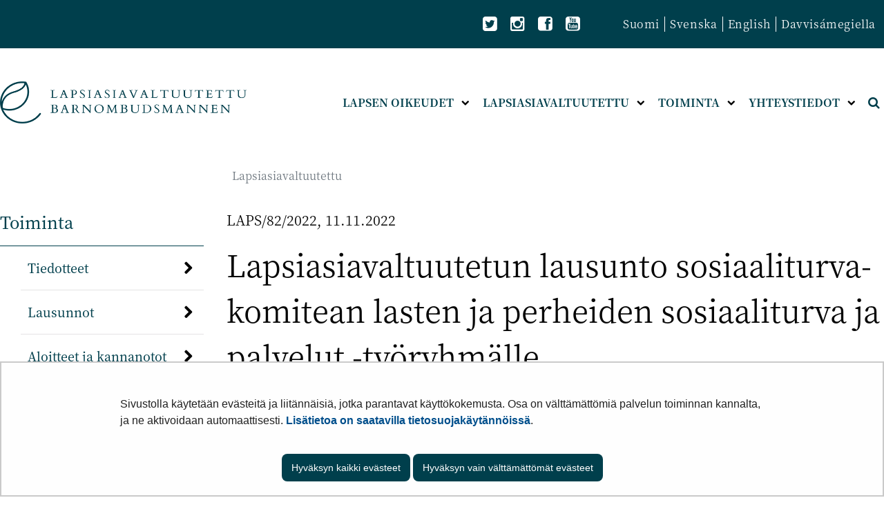

--- FILE ---
content_type: text/html;charset=UTF-8
request_url: https://lapsiasia.fi/-/laps_lausunto_sosiaaliturvakomitea-laspet-tyoryhma
body_size: 25094
content:
<!doctype html>
<html class="ltr site-theme top-frame" dir="ltr" lang="fi-FI">
 <head> 
  <link rel="alternate" hreflang="fi" href="https://lapsiasia.fi/-/laps_lausunto_sosiaaliturvakomitea-laspet-tyoryhma"> 
  <title>Lausunto sosiaaliturvakomitean työryhmälle sosiaalihuollon palvelujen ja etuusjärjestelmän suhteesta | Lapsiasiavaltuutettu</title> 
  <meta http-equiv="X-UA-Compatible" content="IE=edge"> 
  <meta content="initial-scale=1.0, width=device-width" name="viewport"> 
  <meta content="text/html; charset=UTF-8" http-equiv="content-type"> 
  <script data-senna-track="permanent" src="/o/frontend-js-svg4everybody-web/index.js" type="text/javascript"></script> 
  <link href="/documents/25250457/99362061/favicon.jpg/11b9a730-1287-5cfa-d6e1-37b37fef126a?t=1637671298515&amp;imagePreview=1" rel="shortcut icon"> 
  <script data-senna-track="permanent" src="/o/frontend-js-jquery-web/jquery/jquery.min.js" type="text/javascript"></script> 
  <script data-senna-track="permanent" src="/o/frontend-js-jquery-web/jquery/init.js" type="text/javascript"></script> 
  <script data-senna-track="permanent" src="/o/frontend-js-jquery-web/jquery/ajax.js" type="text/javascript"></script> 
  <script data-senna-track="permanent" src="/o/frontend-js-jquery-web/jquery/bootstrap.bundle.min.js" type="text/javascript"></script> 
  <script data-senna-track="permanent" src="/o/frontend-js-jquery-web/jquery/collapsible_search.js" type="text/javascript"></script> 
  <script data-senna-track="permanent" src="/o/frontend-js-jquery-web/jquery/fm.js" type="text/javascript"></script> 
  <script data-senna-track="permanent" src="/o/frontend-js-jquery-web/jquery/form.js" type="text/javascript"></script> 
  <script data-senna-track="permanent" src="/o/frontend-js-jquery-web/jquery/popper.min.js" type="text/javascript"></script> 
  <script data-senna-track="permanent" src="/o/frontend-js-jquery-web/jquery/side_navigation.js" type="text/javascript"></script> 
  <link data-senna-track="permanent" href="/o/frontend-theme-font-awesome-web/css/main.css" rel="stylesheet" type="text/css"> 
  <meta property="og:locale" content="fi_FI"> 
  <meta property="og:locale:alternate" content="fi_FI"> 
  <meta property="og:locale:alternate" content="sv_SE"> 
  <meta property="og:locale:alternate" content="en_US"> 
  <meta property="og:locale:alternate" content="se_FI"> 
  <meta property="og:site_name" content="Lapsiasiavaltuutettu"> 
  <meta property="og:title" content="Lausunto sosiaaliturvakomitean työryhmälle sosiaalihuollon palvelujen ja etuusjärjestelmän suhteesta"> 
  <meta property="og:type" content="article"> 
  <meta property="og:url" content="https://lapsiasia.fi/-/laps_lausunto_sosiaaliturvakomitea-laspet-tyoryhma"> 
  <meta property="og:image" content="https://lapsiasia.fi/documents/25250457/0/Somejaon%20kuva.png/ce5555bd-770c-fb7b-a167-88a094edc8ef?version=1.1&amp;t=1603975753662&amp;imagePreview=1"> 
  <meta property="og:image:secure_url" content="https://lapsiasia.fi/documents/25250457/0/Somejaon%20kuva.png/ce5555bd-770c-fb7b-a167-88a094edc8ef?version=1.1&amp;t=1603975753662&amp;imagePreview=1"> 
  <meta property="og:image:type" content="image/png"> 
  <meta property="og:image:url" content="https://lapsiasia.fi/documents/25250457/0/Somejaon%20kuva.png/ce5555bd-770c-fb7b-a167-88a094edc8ef?version=1.1&amp;t=1603975753662&amp;imagePreview=1"> 
  <meta property="og:image:height" content="628"> 
  <meta property="og:image:width" content="1200">  
  <link class="lfr-css-file" data-senna-track="temporary" href="https://lapsiasia.fi/o/yja-site-template-theme/css/clay.css?browserId=chrome&amp;themeId=yjasitetemplate_WAR_yjasitetemplatetheme&amp;minifierType=css&amp;languageId=fi_FI&amp;t=1768237614000" id="liferayAUICSS" rel="stylesheet" type="text/css"> 
  <link data-senna-track="temporary" href="/o/frontend-css-web/main.css?browserId=chrome&amp;themeId=yjasitetemplate_WAR_yjasitetemplatetheme&amp;minifierType=css&amp;languageId=fi_FI&amp;t=1699991559480" id="liferayPortalCSS" rel="stylesheet" type="text/css"> 
  <link data-senna-track="temporary" href="/combo?browserId=chrome&amp;minifierType=&amp;themeId=yjasitetemplate_WAR_yjasitetemplatetheme&amp;languageId=fi_FI&amp;com_liferay_analytics_reports_web_internal_portlet_AnalyticsReportsPortlet:%2Fcss%2Fmain.css&amp;com_liferay_journal_content_web_portlet_JournalContentPortlet_INSTANCE_qdoftopWebContent:%2Fcss%2Fmain.css&amp;com_liferay_product_navigation_product_menu_web_portlet_ProductMenuPortlet:%2Fcss%2Fmain.css&amp;com_liferay_site_navigation_menu_web_portlet_SiteNavigationMenuPortlet_INSTANCE_qdof:%2Fcss%2Fmain.css&amp;fi_yja_language_version_tool_web_portlet_LanguageVersionToolSelectionPortlet:%2Fcss%2Fmain.css&amp;fi_yja_sitetemplatesettings_web_SiteTemplateSettingsFooter_WAR_fiyjasitetemplatesettingsweb_INSTANCE_sitetemplateFooter:%2Fcss%2Ffooter.css&amp;fi_yja_sitetemplatesettings_web_SiteTemplateSettingsHeader_WAR_fiyjasitetemplatesettingsweb:%2Fcss%2Fheader.css&amp;fi_yja_socialshare_portlet_SocialSharePortletGray_INSTANCE_qdof:%2Fcss%2Fmain.css&amp;t=1768237614000" id="af7ca4b1" rel="stylesheet" type="text/css"> 
  <script data-senna-track="temporary" type="text/javascript">
	// <![CDATA[
		var Liferay = Liferay || {};

		Liferay.Browser = {
			acceptsGzip: function() {
				return true;
			},

			

			getMajorVersion: function() {
				return 131.0;
			},

			getRevision: function() {
				return '537.36';
			},
			getVersion: function() {
				return '131.0';
			},

			

			isAir: function() {
				return false;
			},
			isChrome: function() {
				return true;
			},
			isEdge: function() {
				return false;
			},
			isFirefox: function() {
				return false;
			},
			isGecko: function() {
				return true;
			},
			isIe: function() {
				return false;
			},
			isIphone: function() {
				return false;
			},
			isLinux: function() {
				return false;
			},
			isMac: function() {
				return true;
			},
			isMobile: function() {
				return false;
			},
			isMozilla: function() {
				return false;
			},
			isOpera: function() {
				return false;
			},
			isRtf: function() {
				return true;
			},
			isSafari: function() {
				return true;
			},
			isSun: function() {
				return false;
			},
			isWebKit: function() {
				return true;
			},
			isWindows: function() {
				return false;
			}
		};

		Liferay.Data = Liferay.Data || {};

		Liferay.Data.ICONS_INLINE_SVG = true;

		Liferay.Data.NAV_SELECTOR = '#navigation';

		Liferay.Data.NAV_SELECTOR_MOBILE = '#navigationCollapse';

		Liferay.Data.isCustomizationView = function() {
			return false;
		};

		Liferay.Data.notices = [
			

			
		];

		Liferay.PortletKeys = {
			DOCUMENT_LIBRARY: 'com_liferay_document_library_web_portlet_DLPortlet',
			DYNAMIC_DATA_MAPPING: 'com_liferay_dynamic_data_mapping_web_portlet_DDMPortlet',
			ITEM_SELECTOR: 'com_liferay_item_selector_web_portlet_ItemSelectorPortlet'
		};

		Liferay.PropsValues = {
			JAVASCRIPT_SINGLE_PAGE_APPLICATION_TIMEOUT: 0,
			NTLM_AUTH_ENABLED: false,
			UPLOAD_SERVLET_REQUEST_IMPL_MAX_SIZE: 3048576000
		};

		Liferay.ThemeDisplay = {

			

			
				getLayoutId: function() {
					return '330';
				},

				

				getLayoutRelativeControlPanelURL: function() {
					return '/group/lapsiasiavaltuutettu/~/control_panel/manage';
				},

				getLayoutRelativeURL: function() {
					return '/-/laps_lausunto_sosiaaliturvakomitea-laspet-tyoryhma';
				},
				getLayoutURL: function() {
					return '/-/laps_lausunto_sosiaaliturvakomitea-laspet-tyoryhma';
				},
				getParentLayoutId: function() {
					return '0';
				},
				isControlPanel: function() {
					return false;
				},
				isPrivateLayout: function() {
					return 'false';
				},
				isVirtualLayout: function() {
					return false;
				},
			

			getBCP47LanguageId: function() {
				return 'fi-FI';
			},
			getCanonicalURL: function() {

				

				return '\x2f-\x2flaps_lausunto_sosiaaliturvakomitea-laspet-tyoryhma';
			},
			getCDNBaseURL: function() {
				return 'https://lapsiasia.fi';
			},
			getCDNDynamicResourcesHost: function() {
				return '';
			},
			getCDNHost: function() {
				return '';
			},
			getCompanyGroupId: function() {
				return '10197';
			},
			getCompanyId: function() {
				return '10157';
			},
			getDefaultLanguageId: function() {
				return 'fi_FI';
			},
			getDoAsUserIdEncoded: function() {
				return '';
			},
			getLanguageId: function() {
				return 'fi_FI';
			},
			getParentGroupId: function() {
				return '25250457';
			},
			getPathContext: function() {
				return '';
			},
			getPathImage: function() {
				return '/image';
			},
			getPathJavaScript: function() {
				return '/o/frontend-js-web';
			},
			getPathMain: function() {
				return '/c';
			},
			getPathThemeImages: function() {
				return 'https://lapsiasia.fi/o/yja-site-template-theme/images';
			},
			getPathThemeRoot: function() {
				return '/o/yja-site-template-theme';
			},
			getPlid: function() {
				return '233282724';
			},
			getPortalURL: function() {
				return 'https://lapsiasia.fi';
			},
			getRealUserId: function() {
				return '10161';
			},
			getScopeGroupId: function() {
				return '25250457';
			},
			getScopeGroupIdOrLiveGroupId: function() {
				return '25250457';
			},
			getSessionId: function() {
				return '';
			},
			getSiteAdminURL: function() {
				return 'https://lapsiasia.fi/group/lapsiasiavaltuutettu/~/control_panel/manage?p_p_lifecycle=0&p_p_state=maximized&p_p_mode=view';
			},
			getSiteGroupId: function() {
				return '25250457';
			},
			getURLControlPanel: function() {
				return '/group/control_panel?refererPlid=233282724';
			},
			getURLHome: function() {
				return 'https\x3a\x2f\x2flapsiasia\x2efi\x2f';
			},
			getUserEmailAddress: function() {
				return '';
			},
			getUserId: function() {
				return '10161';
			},
			getUserName: function() {
				return '';
			},
			isAddSessionIdToURL: function() {
				return false;
			},
			isImpersonated: function() {
				return false;
			},
			isSignedIn: function() {
				return false;
			},

			isStagedPortlet: function() {
				
					
						return false;
					
				
			},

			isStateExclusive: function() {
				return false;
			},
			isStateMaximized: function() {
				return false;
			},
			isStatePopUp: function() {
				return false;
			}
		};

		var themeDisplay = Liferay.ThemeDisplay;

		Liferay.AUI = {

			

			getAvailableLangPath: function() {
				return 'available_languages.jsp?browserId=chrome&themeId=yjasitetemplate_WAR_yjasitetemplatetheme&colorSchemeId=01&languageId=fi_FI&t=1768911645304';
			},
			getCombine: function() {
				return false;
			},
			getComboPath: function() {
				return '/combo/?browserId=chrome&minifierType=&languageId=fi_FI&t=1768244729040&';
			},
			getDateFormat: function() {
				return '%d.%m.%Y';
			},
			getEditorCKEditorPath: function() {
				return '/o/frontend-editor-ckeditor-web';
			},
			getFilter: function() {
				var filter = 'raw';

				
					

				return filter;
			},
			getFilterConfig: function() {
				var instance = this;

				var filterConfig = null;

				if (!instance.getCombine()) {
					filterConfig = {
						replaceStr: '.js' + instance.getStaticResourceURLParams(),
						searchExp: '\\.js$'
					};
				}

				return filterConfig;
			},
			getJavaScriptRootPath: function() {
				return '/o/frontend-js-web';
			},
			getLangPath: function() {
				return 'aui_lang.jsp?browserId=chrome&themeId=yjasitetemplate_WAR_yjasitetemplatetheme&colorSchemeId=01&languageId=fi_FI&t=1768244729040';
			},
			getPortletRootPath: function() {
				return '/html/portlet';
			},
			getStaticResourceURLParams: function() {
				return '?browserId=chrome&minifierType=&languageId=fi_FI&t=1768244729040';
			}
		};

		Liferay.authToken = '8JKszVSf';

		

		Liferay.currentURL = '\x2f-\x2flaps_lausunto_sosiaaliturvakomitea-laspet-tyoryhma';
		Liferay.currentURLEncoded = '\x252F-\x252Flaps_lausunto_sosiaaliturvakomitea-laspet-tyoryhma';
	// ]]>
</script> 
  <script src="/o/js_loader_config?t=1768244715984" type="text/javascript"></script> 
  <script data-senna-track="permanent" src="/o/frontend-js-aui-web/aui/aui/aui.js" type="text/javascript"></script> 
  <script data-senna-track="permanent" src="/o/frontend-js-aui-web/liferay/modules.js" type="text/javascript"></script> 
  <script data-senna-track="permanent" src="/o/frontend-js-aui-web/liferay/aui_sandbox.js" type="text/javascript"></script> 
  <script data-senna-track="permanent" src="/o/frontend-js-aui-web/aui/attribute-base/attribute-base.js" type="text/javascript"></script> 
  <script data-senna-track="permanent" src="/o/frontend-js-aui-web/aui/attribute-complex/attribute-complex.js" type="text/javascript"></script> 
  <script data-senna-track="permanent" src="/o/frontend-js-aui-web/aui/attribute-core/attribute-core.js" type="text/javascript"></script> 
  <script data-senna-track="permanent" src="/o/frontend-js-aui-web/aui/attribute-observable/attribute-observable.js" type="text/javascript"></script> 
  <script data-senna-track="permanent" src="/o/frontend-js-aui-web/aui/attribute-extras/attribute-extras.js" type="text/javascript"></script> 
  <script data-senna-track="permanent" src="/o/frontend-js-aui-web/aui/event-custom-base/event-custom-base.js" type="text/javascript"></script> 
  <script data-senna-track="permanent" src="/o/frontend-js-aui-web/aui/event-custom-complex/event-custom-complex.js" type="text/javascript"></script> 
  <script data-senna-track="permanent" src="/o/frontend-js-aui-web/aui/oop/oop.js" type="text/javascript"></script> 
  <script data-senna-track="permanent" src="/o/frontend-js-aui-web/aui/aui-base-lang/aui-base-lang.js" type="text/javascript"></script> 
  <script data-senna-track="permanent" src="/o/frontend-js-aui-web/liferay/dependency.js" type="text/javascript"></script> 
  <script data-senna-track="permanent" src="/o/frontend-js-aui-web/liferay/util.js" type="text/javascript"></script> 
  <script data-senna-track="permanent" src="/o/frontend-js-web/loader/config.js" type="text/javascript"></script> 
  <script data-senna-track="permanent" src="/o/frontend-js-web/loader/loader.js" type="text/javascript"></script> 
  <script data-senna-track="permanent" src="/o/frontend-js-web/liferay/dom_task_runner.js" type="text/javascript"></script> 
  <script data-senna-track="permanent" src="/o/frontend-js-web/liferay/events.js" type="text/javascript"></script> 
  <script data-senna-track="permanent" src="/o/frontend-js-web/liferay/lazy_load.js" type="text/javascript"></script> 
  <script data-senna-track="permanent" src="/o/frontend-js-web/liferay/liferay.js" type="text/javascript"></script> 
  <script data-senna-track="permanent" src="/o/frontend-js-web/liferay/global.bundle.js" type="text/javascript"></script> 
  <script data-senna-track="permanent" src="/o/frontend-js-web/liferay/portlet.js" type="text/javascript"></script> 
  <script data-senna-track="permanent" src="/o/frontend-js-web/liferay/workflow.js" type="text/javascript"></script> 
  <script data-senna-track="temporary" src="/o/js_bundle_config?t=1768244730817" type="text/javascript"></script> 
  <script data-senna-track="temporary" type="text/javascript">
	// <![CDATA[
		
			
				
		

		

		
	// ]]>
</script> 
  <meta name="google-site-verification" content="FoHbYEBfRCt18Bee1sYal4uGiInpDJc_0YsMlmIW8ZI"> 
   
  <link class="lfr-css-file" data-senna-track="temporary" href="https://lapsiasia.fi/o/yja-site-template-theme/css/main.css?browserId=chrome&amp;themeId=yjasitetemplate_WAR_yjasitetemplatetheme&amp;minifierType=css&amp;languageId=fi_FI&amp;t=1768237614000" id="liferayThemeCSS" rel="stylesheet" type="text/css"> 
  <style data-senna-track="temporary" type="text/css">
		.journal-content-article picture img{
    height: 100% !important;
}
	</style> 
  <style data-senna-track="temporary" type="text/css">

		

			

		

			

		

			

		

			

		

			

		

			

		

			

		

			

		

			

		

			

		

			

		

			

		

	</style> 
  <style>
/* Publication Theme Mobile navigation */
.yja-publication .yja-mobile-navigation { display: none; }
/* YJAOM-815 */
.top-frame .has-control-menu.controls-visible .portlet-asset-publisher .portlet-topper{
    z-index: 3;
}

/* YJAY-3881  */
.chrome .input-group .btn:focus, .chrome .input-group .form-control:focus {
    z-index: inherit;
}

/* SD-30779 */ 
*[lang="ar_SA"], *[lang="ar-SA"], *[lang="ar-SA"] *{ direction: rtl !important; }


/* YJALR71-2924 */
.controls-visible.signed-in .portlet-column-content.empty {min-height: 50px;margin-bottom: 10px;border: 1px dashed #d1d1d1;}

/* YJAVNK-1622 */
.has-control-menu .lfr-add-panel.open-admin-panel.sidenav-menu-slider{
    width: 500px !important;
}
.has-control-menu .lfr-admin-panel.sidenav-menu-slider .product-menu{
    width: 500px !important;
} 

</style> 
  <script>
    /* YJAY-1778 */
    (function () {
        window.YjaSearcher = window.YjaSearcher || {};
        window.YjaSearcher.encodeInput = window.YjaSearcher.encodeInput || function (userInput) {
            return encodeURIComponent(userInput).trim()
                .replace(/%2[f|F]/g, '/')
                .replace(/%5[c|C]/g, '%20')
                .replace(",", "%2C")
                .replace("\"", "%22")
                .replace("!", "%21")
                .replace("&", "%26")
                .replace("'", "%27")
                .replace('(', '%28')
                .replace(')', '%29');
        };

        window.YjaSearcher.readInput = window.YjaSearcher.readInput || function (input) {
            input = input || '';
            if (('' + input).trim().indexOf('#') < 0) {
                input = '#' + input;
            }
            var keywords = $(input).val();
            keywords = window.YjaSearcher.encodeInput(keywords);
            return keywords;
        };

        window.YjaSearcher.submitSearchForm = window.YjaSearcher.submitSearchForm || function (input) {
            var keywords = window.YjaSearcher.readInput(input);
            var formSearchUrl = window.YjaSearcher.formSearchUrl;
            if (formSearchUrl && keywords) {
                document.location.href = formSearchUrl + "?q=" + keywords;
            }
        };
    })();
</script> 
  <style data-senna-track="temporary" type="text/css">
</style> 
  <link data-senna-track="permanent" href="https://lapsiasia.fi/combo?browserId=chrome&amp;minifierType=css&amp;languageId=fi_FI&amp;t=1768244703914&amp;/o/yja-common-ui-theme-contributor/css/yja-common-ui.css" rel="stylesheet" type="text/css"> 
  <script data-senna-track="permanent" src="https://lapsiasia.fi/o/yja-common-ui-theme-contributor/js/yja-common-ui.js?browserId=chrome&amp;languageId=fi_FI&amp;t=1768244703914" type="text/javascript"></script> 
  <script type="text/javascript">
// <![CDATA[
Liferay.on(
	'ddmFieldBlur', function(event) {
		if (window.Analytics) {
			Analytics.send(
				'fieldBlurred',
				'Form',
				{
					fieldName: event.fieldName,
					focusDuration: event.focusDuration,
					formId: event.formId,
					formPageTitle: event.formPageTitle,
					page: event.page,
					title: event.title
				}
			);
		}
	}
);

Liferay.on(
	'ddmFieldFocus', function(event) {
		if (window.Analytics) {
			Analytics.send(
				'fieldFocused',
				'Form',
				{
					fieldName: event.fieldName,
					formId: event.formId,
					formPageTitle: event.formPageTitle,
					page: event.page,
					title: event.title
				}
			);
		}
	}
);

Liferay.on(
	'ddmFormPageShow', function(event) {
		if (window.Analytics) {
			Analytics.send(
				'pageViewed',
				'Form',
				{
					formId: event.formId,
					formPageTitle: event.formPageTitle,
					page: event.page,
					title: event.title
				}
			);
		}
	}
);

Liferay.on(
	'ddmFormSubmit', function(event) {
		if (window.Analytics) {
			Analytics.send(
				'formSubmitted',
				'Form',
				{
					formId: event.formId
				}
			);
		}
	}
);

Liferay.on(
	'ddmFormView', function(event) {
		if (window.Analytics) {
			Analytics.send(
				'formViewed',
				'Form',
				{
					formId: event.formId,
					title: event.title
				}
			);
		}
	}
);
// ]]>
</script> 
  <script data-senna-track="temporary" type="text/javascript">
	if (window.Analytics) {
		window._com_liferay_document_library_analytics_isViewFileEntry = false;
	}
</script> 
  <link rel="stylesheet" href="/o/fi.yja.sitetemplatesettings.web/support/25250457/1739172224996.css"> 
  <meta name="twitter:card" content="summary"> 
  <meta name="twitter:title" content="Lausunto sosiaaliturvakomitean työryhmälle sosiaalihuollon palvelujen ja etuusjärjestelmän suhteesta | Lapsiasiavaltuutettu"> 
  <meta name="twitter:description" content=""> 
  <meta name="twitter:image" content="https://lapsiasia.fi/documents/25250457/0/Somejaon+kuva.png/ce5555bd-770c-fb7b-a167-88a094edc8ef?t=1603975753662&amp;imagePreview=1"> 
  <meta name="facebook-domain-verification" content="54zwdkaif5vsvewttji6dk856am8x4"> 
  <link rel="stylesheet" href="/o/common-ui-resources/standalone/a11y/css/main.css?browserId=chrome&amp;themeId=yjasitetemplate_WAR_yjasitetemplatetheme&amp;minifierType=css&amp;languageId=fi_FI&amp;t=1768237614000
"> 
  <link rel="stylesheet" href="/o/common-ui-resources/standalone/mobile-navigation/css/main.css?browserId=chrome&amp;themeId=yjasitetemplate_WAR_yjasitetemplatetheme&amp;minifierType=css&amp;languageId=fi_FI&amp;t=1768237614000
"> 
  <link rel="stylesheet" href="/o/common-ui-resources/standalone/owl/css/owl.carousel.min.css?browserId=chrome&amp;themeId=yjasitetemplate_WAR_yjasitetemplatetheme&amp;minifierType=css&amp;languageId=fi_FI&amp;t=1768237614000
"> 
  <meta property="article:published_time" content="2022-11-11T14:15:00+0200"> 
  <meta property="article:modified_time" content="2022-11-11T14:16:42+0200"> 
  <link rel="stylesheet" type="text/css" href="/o/yja-cookie-consent-web/css/main.css?browserId=chrome&amp;themeId=yjasitetemplate_WAR_yjasitetemplatetheme&amp;minifierType=css&amp;languageId=fi_FI&amp;t=1768237614000"> 
 </head> 
 <body class="chrome controls-visible  yui3-skin-sam signed-out public-page site extranet-user  fi" itemscope itemtype="http://schema.org/WebPage"> 
  <a href="#content-main" id="skip-to-maincontent">Hyppää sisältöön</a> 
  <script>var YjaSearcher = YjaSearcher || {};
YjaSearcher.formSearchUrl = '/haku';</script> 
  <div class="bg-image"></div> 
  <div class="page-wrapper"> 
   <header id="banner" role="banner"> 
    <div id="heading"> 
     <div class="portlet-boundary portlet-boundary_fi_yja_sitetemplatesettings_web_SiteTemplateSettingsHeader_WAR_fiyjasitetemplatesettingsweb_  portlet-static portlet-static-end portlet-barebone yja-site-template-settings-header-portlet " id="p_p_id_fi_yja_sitetemplatesettings_web_SiteTemplateSettingsHeader_WAR_fiyjasitetemplatesettingsweb_"> 
      <span id="p_fi_yja_sitetemplatesettings_web_SiteTemplateSettingsHeader_WAR_fiyjasitetemplatesettingsweb"></span> 
      <section class="portlet" id="portlet_fi_yja_sitetemplatesettings_web_SiteTemplateSettingsHeader_WAR_fiyjasitetemplatesettingsweb"> 
       <a id="aineisto-fi_yja_sitetemplatesettings_web_SiteTemplateSettingsHeader_WAR_fiyjasitetemplatesettingsweb" name="aineisto-fi_yja_sitetemplatesettings_web_SiteTemplateSettingsHeader_WAR_fiyjasitetemplatesettingsweb" class="yja-anchor-elements"></a> 
       <div class="portlet-content"> 
        <div class="autofit-float autofit-row portlet-header "> 
         <div class="autofit-col autofit-col-end"> 
          <div class="autofit-section"> 
          </div> 
         </div> 
        </div> 
        <div class=" portlet-content-container"> 
         <div class="portlet-body"> 
          <div class="header-top-bar"> 
           <div class="layout-wrapper-wide-container"> 
            <div class="header-top-bar-links-lang" role="navigation" aria-label="Kielen valinta"> 
             <div class="portlet-boundary portlet-boundary_fi_yja_language_version_tool_web_portlet_LanguageVersionToolSelectionPortlet_  portlet-static portlet-static-end portlet-barebone language-version-selection-portlet " id="p_p_id_fi_yja_language_version_tool_web_portlet_LanguageVersionToolSelectionPortlet_"> 
              <span id="p_fi_yja_language_version_tool_web_portlet_LanguageVersionToolSelectionPortlet"></span> 
              <section class="portlet" id="portlet_fi_yja_language_version_tool_web_portlet_LanguageVersionToolSelectionPortlet"> 
               <a id="aineisto-fi_yja_language_version_tool_web_portlet_LanguageVersionToolSelectionPortlet" name="aineisto-fi_yja_language_version_tool_web_portlet_LanguageVersionToolSelectionPortlet" class="yja-anchor-elements"></a> 
               <div class="portlet-content"> 
                <div class="autofit-float autofit-row portlet-header "> 
                 <div class="autofit-col autofit-col-end"> 
                  <div class="autofit-section"> 
                  </div> 
                 </div> 
                </div> 
                <div class=" portlet-content-container"> 
                 <div class="portlet-body"> 
                  <ul aria-label="Valitse sivustolla käytettävä kieli" class="fi" id="languageSelectionMenu"> 
                   <li class="fi" lang="fi"><a href="https://lapsiasia.fi/-/laps_lausunto_sosiaaliturvakomitea-laspet-tyoryhma"><span class="sr-only">Valitse kieli</span> Suomi</a></li> 
                   <li class="sv" lang="sv"><a rel="nofollow" href="https://lapsiasia.fi/sv/?p_p_id=fi_yja_language_version_tool_web_portlet_LanguageVersionToolMissingNotificationPortlet&amp;_fi_yja_language_version_tool_web_portlet_LanguageVersionToolMissingNotificationPortlet_missingLanguageVersion=1"><span class="sr-only">Välj språket</span> Svenska</a></li> 
                   <li class="en" lang="en"><a rel="nofollow" href="https://lapsiasia.fi/en/?p_p_id=fi_yja_language_version_tool_web_portlet_LanguageVersionToolMissingNotificationPortlet&amp;_fi_yja_language_version_tool_web_portlet_LanguageVersionToolMissingNotificationPortlet_missingLanguageVersion=1"><span class="sr-only">Select language</span> English</a></li> 
                   <li class="se" lang="se"><a rel="nofollow" href="https://lapsiasia.fi/se/?p_p_id=fi_yja_language_version_tool_web_portlet_LanguageVersionToolMissingNotificationPortlet&amp;_fi_yja_language_version_tool_web_portlet_LanguageVersionToolMissingNotificationPortlet_missingLanguageVersion=1"><span class="sr-only">Vállje giela</span> Davvisámegiella</a></li> 
                  </ul> 
                  <div class="yja-metacontent" hidden> 
                  </div> 
                 </div> 
                </div> 
               </div> 
              </section> 
             </div> 
            </div> 
            <div class="header-top-bar-links-right"> 
             <div> 
              <ul class="top-bar-some-list"> 
               <li><a class="icon-twitter-sign yja-external-link" href="https://twitter.com/lapsiasia" target="_blank"><span class="sr-only">Twitter</span></a></li> 
               <li><a class="icon-instagram yja-external-link" href="https://www.instagram.com/lapsiasia/" target="_blank"><span class="sr-only">Instagram</span></a></li> 
               <li><a class="icon-facebook-sign yja-external-link" href="https://www.facebook.com/lapsiasiavaltuutettu" target="_blank"><span class="sr-only">Facebook</span></a></li> 
               <li><a class="icon-youtube-sign yja-external-link" href="https://www.youtube.com/user/lapsiasiavaltuutettu/videos" target="_blank"><span class="sr-only">YouTube</span></a></li> 
              </ul> 
              <div class="yja-meta-content-info"> 
              </div> 
             </div> 
            </div> 
           </div> 
          </div> 
          <div class="layout-wrapper-wide-container"> 
           <div class="row header-row"> 
            <div class="col col-md-7 header-top-left-cell"> 
             <a class="logo" href="/fi" aria-label="Palaa Lapsiasiavaltuutettu-sivuston etusivulle "> <img src="/documents/25250457/25822467/lapsiasia-logo.png/eb57c886-5a10-c410-3374-d4ce4fa0b529?t=1599851779054&amp;imagePreview=1" alt="Lapsiasiavaltuutettu"> </a> 
            </div> 
            <div class="col col-md-5 header-top-right-cell text-right"> 
             <div class="header-top-right-area"> 
              <!-- if showTopBar is true, don't show language selection here but instead in the top bar --> 
              <form class="search-form" action="/haku?q=" onsubmit="YjaSearcher.submitSearchForm('_fi_yja_sitetemplatesettings_web_SiteTemplateSettingsHeader_WAR_fiyjasitetemplatesettingsweb_search-keywords'); return false;"> 
               <div class="input-group"> 
                <label class="sr-only" for="_fi_yja_sitetemplatesettings_web_SiteTemplateSettingsHeader_WAR_fiyjasitetemplatesettingsweb_search-keywords">Hae sivustolta</label> 
                <input type="search" id="_fi_yja_sitetemplatesettings_web_SiteTemplateSettingsHeader_WAR_fiyjasitetemplatesettingsweb_search-keywords" name="keywords" class="search-query form-control" placeholder="Hae sivustolta"> 
                <div class="input-group-append"> 
                 <input onclick="YjaSearcher.submitSearchForm('_fi_yja_sitetemplatesettings_web_SiteTemplateSettingsHeader_WAR_fiyjasitetemplatesettingsweb_search-keywords'); return false;" class="btn btn-small btn-default search-form_submit" type="submit" value="Hae"> 
                </div> 
               </div> 
              </form> 
              <a href="/haku" class="header-advanced-search-link">Hakusivulle</a> 
             </div> 
            </div> 
           </div> 
          </div> 
          <style data-senna-track="temporary">
			:root {
			
				--yja-menu-overlay-background: #003f4c;
			
			
				--yja-menu-link-color:#ffffff;
			
			
				--yja-menu-border-color: #000;
			
			}
		</style> 
         </div> 
        </div> 
       </div> 
      </section> 
     </div> 
    </div> 
    <div class="d-block d-md-none mobile-menu-actions visible-phone" data-menu-position="right"> 
     <button class="menu-icon mmenu-toggler" id="mmenu-open-panel" aria-expanded="false" aria-haspopup="true"> <span role="presentation" class="icon-reorder" aria-hidden="true"></span> <span>Valikko</span> </button> 
    </div> 
    <nav class="sort-pages modify-pages main-nav d-none d-md-block a11y-navigation" data-focus-target="ul" aria-label="Päänavigointi"> 
     <ul class="a11y-nav site-theme__navigation" id="a11y-nav-root"> 
      <li class="a11y-nav__item a11y-nav__item has-children" id="layout_10"><a href="https://lapsiasia.fi/lapsen-oikeudet"> <span>Lapsen oikeudet</span> </a> <button id="megamenu-10-toggle" data-layout-id="10" class="a11y-toggler js-toggle-special-nav" aria-haspopup="true" aria-expanded="false"> <span class="sr-only a11y-nav__toggle_text"> Avaa alavalikko </span> <span class="sr-only">, Lapsen oikeudet</span> <span role="presentation" class="icon icon-plus "></span> </button> 
       <div class="a11y-nav__sub d-none" id="megamenu-10-dropdown" data-layout-id="10" aria-hidden="true"> 
        <ul class="site-theme__navigation--sub child-menu a11y-navgroup" id="a11y-subnav__10" tabindex="-1" aria-label="Lapsen oikeudet, alisivut"> 
         <li class="a11y-nav__item " id="layout_19"><a href="https://lapsiasia.fi/lapsen-oikeuksien-sopimus">Lapsen oikeuksien sopimus</a></li> 
         <li class="a11y-nav__item " id="layout_305"><a href="https://lapsiasia.fi/los-selkokielella">Sopimus selkokielellä</a></li> 
         <li class="a11y-nav__item " id="layout_27"><a href="https://lapsiasia.fi/esitteita-lapsen-oikeuksista">Esitteitä lapsen oikeuksista</a></li> 
         <li class="a11y-nav__item " id="layout_59"><a href="https://lapsiasia.fi/valinnaiset-poytakirjat">Lapsen oikeuksien sopimuksen valinnaiset pöytäkirjat</a></li> 
         <li class="a11y-nav__item " id="layout_21"><a href="https://lapsiasia.fi/lapsen-oikeuksien-komitea">YK:n lapsen oikeuksien komitea</a></li> 
         <li class="a11y-nav__item " id="layout_292"><a href="https://lapsiasia.fi/sopimuksen-valvonta">Sopimuksen valvonta</a></li> 
         <li class="a11y-nav__item " id="layout_60"><a href="https://lapsiasia.fi/yleiskommentit">YK:n lapsen oikeuksien komitean yleiskommentit</a></li> 
         <li class="a11y-nav__item " id="layout_23"><a href="https://lapsiasia.fi/valituksen-tekeminen-komitealle">Valituksen tekeminen YK:n lapsen oikeuksien komitealle</a></li> 
         <li class="a11y-nav__item " id="layout_240"><a href="https://lapsiasia.fi/komitean-ratkaisut">YK:n lapsen oikeuksien komitean ratkaisut ja kannanotot</a></li> 
        </ul> 
       </div></li> 
      <li class="a11y-nav__item a11y-nav__item has-children" id="layout_9"><a href="https://lapsiasia.fi/lapsiasiavaltuutettu"> <span>Lapsiasiavaltuutettu</span> </a> <button id="megamenu-9-toggle" data-layout-id="9" class="a11y-toggler js-toggle-special-nav" aria-haspopup="true" aria-expanded="false"> <span class="sr-only a11y-nav__toggle_text"> Avaa alavalikko </span> <span class="sr-only">, Lapsiasiavaltuutettu</span> <span role="presentation" class="icon icon-plus "></span> </button> 
       <div class="a11y-nav__sub d-none" id="megamenu-9-dropdown" data-layout-id="9" aria-hidden="true"> 
        <ul class="site-theme__navigation--sub child-menu a11y-navgroup" id="a11y-subnav__9" tabindex="-1" aria-label="Lapsiasiavaltuutettu, alisivut"> 
         <li class="a11y-nav__item " id="layout_13"><a href="https://lapsiasia.fi/lapsiasiavaltuutetun-tehtavat">Lapsiasiavaltuutetun tehtävät</a></li> 
         <li class="a11y-nav__item " id="layout_234"><a href="https://lapsiasia.fi/valtuutettu">Valtuutettu</a></li> 
         <li class="a11y-nav__item " id="layout_14"><a href="https://lapsiasia.fi/lapsiasianeuvottelukunta">Lapsiasianeuvottelukunta</a></li> 
         <li class="a11y-nav__item " id="layout_16"><a href="https://lapsiasia.fi/nuoret-neuvonantajat">Lapset ja nuoret neuvonantajina</a></li> 
         <li class="a11y-nav__item " id="layout_17"><a href="https://lapsiasia.fi/strategiat-ja-toimintasuunnitelmat">Strategiat ja toimintasuunnitelmat</a></li> 
         <li class="a11y-nav__item " id="layout_242"><a href="https://lapsiasia.fi/eduskuntakertomus">Eduskuntakertomus</a></li> 
         <li class="a11y-nav__item " id="layout_18"><a href="https://lapsiasia.fi/vuosikertomukset">Vuosikertomukset</a></li> 
        </ul> 
       </div></li> 
      <li class="a11y-nav__item a11y-nav__item has-children" id="layout_11"><a href="https://lapsiasia.fi/toiminta"> <span>Toiminta</span> </a> <button id="megamenu-11-toggle" data-layout-id="11" class="a11y-toggler js-toggle-special-nav" aria-haspopup="true" aria-expanded="false"> <span class="sr-only a11y-nav__toggle_text"> Avaa alavalikko </span> <span class="sr-only">, Toiminta</span> <span role="presentation" class="icon icon-plus "></span> </button> 
       <div class="a11y-nav__sub d-none" id="megamenu-11-dropdown" data-layout-id="11" aria-hidden="true"> 
        <ul class="site-theme__navigation--sub child-menu a11y-navgroup" id="a11y-subnav__11" tabindex="-1" aria-label="Toiminta, alisivut"> 
         <li class="a11y-nav__item " id="layout_36"><a href="https://lapsiasia.fi/tiedotteet">Tiedotteet</a></li> 
         <li class="a11y-nav__item " id="layout_28"><a href="https://lapsiasia.fi/lausunnot">Lausunnot</a></li> 
         <li class="a11y-nav__item " id="layout_29"><a href="https://lapsiasia.fi/aloitteet-ja-kannanotot">Aloitteet ja kannanotot</a></li> 
         <li class="a11y-nav__item " id="layout_31"><a href="https://lapsiasia.fi/lapsibarometri">Lapsibarometri</a></li> 
         <li class="a11y-nav__item " id="layout_32"><a href="https://lapsiasia.fi/lasten-kuulemiset">Lasten ja nuorten tapaamiset</a></li> 
         <li class="a11y-nav__item " id="layout_33"><a href="https://lapsiasia.fi/pyorean-poydan-keskustelut">Pyöreän pöydän keskustelut</a></li> 
         <li class="a11y-nav__item " id="layout_223"><a href="https://lapsiasia.fi/julkaisut">Julkaisut</a></li> 
         <li class="a11y-nav__item " id="layout_34"><a href="https://lapsiasia.fi/uutiskirjeet">Uutiskirjeet</a></li> 
        </ul> 
       </div></li> 
      <li class="a11y-nav__item a11y-nav__item has-children" id="layout_12"><a href="https://lapsiasia.fi/yhteys"> <span>Yhteystiedot</span> </a> <button id="megamenu-12-toggle" data-layout-id="12" class="a11y-toggler js-toggle-special-nav" aria-haspopup="true" aria-expanded="false"> <span class="sr-only a11y-nav__toggle_text"> Avaa alavalikko </span> <span class="sr-only">, Yhteystiedot</span> <span role="presentation" class="icon icon-plus "></span> </button> 
       <div class="a11y-nav__sub d-none" id="megamenu-12-dropdown" data-layout-id="12" aria-hidden="true"> 
        <ul class="site-theme__navigation--sub child-menu a11y-navgroup" id="a11y-subnav__12" tabindex="-1" aria-label="Yhteystiedot, alisivut"> 
         <li class="a11y-nav__item " id="layout_50"><a href="https://lapsiasia.fi/yhteystiedot">Yhteystiedot</a></li> 
         <li class="a11y-nav__item " id="layout_241"><a href="https://lapsiasia.fi/yhteydenotto">Yhteydenotto lapsiasiavaltuutettuun</a></li> 
         <li class="a11y-nav__item " id="layout_230"><a href="https://lapsiasia.fi/oikeusturva">Oikeusturvakeinot</a></li> 
         <li class="a11y-nav__item " id="layout_245"><a href="https://lapsiasia.fi/auttavat-tahot1">Auttavat tahot</a></li> 
         <li class="a11y-nav__item " id="layout_246"><a href="https://lapsiasia.fi/usein-kysytyt-kysymykset">Usein kysytyt kysymykset</a></li> 
         <li class="a11y-nav__item " id="layout_187"><a href="https://lapsiasia.fi/mediapankki1">Mediapankki</a></li> 
         <li class="a11y-nav__item " id="layout_53"><a href="https://lapsiasia.fi/tietosuojakaytanto">Tietosuojakäytäntö</a></li> 
         <li class="a11y-nav__item " id="layout_186"><a href="https://lapsiasia.fi/saavutettavuusseloste">Saavutettavuusseloste</a></li> 
        </ul> 
       </div></li> 
     </ul> 
    </nav> 
   </header> 
   <section id="content"> 
    <div class="layout-content portlet-layout" id="main-content" role="main"> 
     <div class=" mb-lg-0 ml-lg-0 mr-lg-0 mt-lg-0 pb-lg-0 pl-lg-0 pr-lg-0 pt-lg-0" style="box-sizing: border-box;border-style: solid; border-width: 0px;opacity: 1.0;"> 
      <div class=""> 
       <div class=" mb-lg-0 ml-lg-0 mr-lg-0 mt-lg-0 pb-lg-0 pl-lg-0 pr-lg-0 pt-lg-0" style="box-sizing: border-box;border-style: solid; border-width: 0px;opacity: 1.0;"> 
        <div id="fragment-38588418-qdof"> 
         <div class="listing-layout journal-display-page" id="fragment-content"> 
          <div class="row"> 
           <div class="col-md-12"> 
            <div class="portlet"> 
             <div class="portlet-boundary portlet-boundary_com_liferay_site_navigation_breadcrumb_web_portlet_SiteNavigationBreadcrumbPortlet_  portlet-static portlet-static-end portlet-barebone portlet-breadcrumb " id="p_p_id_com_liferay_site_navigation_breadcrumb_web_portlet_SiteNavigationBreadcrumbPortlet_INSTANCE_qdof_"> 
              <span id="p_com_liferay_site_navigation_breadcrumb_web_portlet_SiteNavigationBreadcrumbPortlet_INSTANCE_qdof"></span> 
              <section class="portlet" id="portlet_com_liferay_site_navigation_breadcrumb_web_portlet_SiteNavigationBreadcrumbPortlet_INSTANCE_qdof"> 
               <a id="aineisto-com_liferay_site_navigation_breadcrumb_web_portlet_SiteNavigationBreadcrumbPortlet_INSTANCE_qdof" name="aineisto-com_liferay_site_navigation_breadcrumb_web_portlet_SiteNavigationBreadcrumbPortlet_INSTANCE_qdof" class="yja-anchor-elements"></a> 
               <div class="portlet-content"> 
                <div class="autofit-float autofit-row portlet-header "> 
                 <div class="autofit-col autofit-col-end"> 
                  <div class="autofit-section"> 
                  </div> 
                 </div> 
                </div> 
                <div class=" portlet-content-container"> 
                 <div class="portlet-body"> 
                  <nav aria-label="Murupolku" id="_com_liferay_site_navigation_breadcrumb_web_portlet_SiteNavigationBreadcrumbPortlet_INSTANCE_qdof_breadcrumbs-defaultScreen"> 
                   <ul class="breadcrumb breadcrumb-horizontal"> 
                    <li class="active" aria-current="page">Lapsiasiavaltuutettu</li> 
                   </ul> 
                  </nav> 
                 </div> 
                </div> 
               </div> 
              </section> 
             </div> 
            </div> 
           </div> 
          </div> 
          <div class="row"> 
           <div class="col-md-3"> 
            <div class="portlet"> 
             <div class="portlet-boundary portlet-boundary_com_liferay_site_navigation_menu_web_portlet_SiteNavigationMenuPortlet_  portlet-static portlet-static-end portlet-barebone portlet-navigation " id="p_p_id_com_liferay_site_navigation_menu_web_portlet_SiteNavigationMenuPortlet_INSTANCE_qdof_"> 
              <span id="p_com_liferay_site_navigation_menu_web_portlet_SiteNavigationMenuPortlet_INSTANCE_qdof"></span> 
              <section class="portlet" id="portlet_com_liferay_site_navigation_menu_web_portlet_SiteNavigationMenuPortlet_INSTANCE_qdof"> 
               <a id="aineisto-com_liferay_site_navigation_menu_web_portlet_SiteNavigationMenuPortlet_INSTANCE_qdof" name="aineisto-com_liferay_site_navigation_menu_web_portlet_SiteNavigationMenuPortlet_INSTANCE_qdof" class="yja-anchor-elements"></a> 
               <div class="portlet-content"> 
                <div class="autofit-float autofit-row portlet-header "> 
                 <div class="autofit-col autofit-col-end"> 
                  <div class="autofit-section"> 
                  </div> 
                 </div> 
                </div> 
                <div class=" portlet-content-container"> 
                 <div class="portlet-body"> 
                  <nav aria-label="Sivuvalikko" class="list-menu"> 
                   <div class="list-menu__header"> 
                    <p class="h3 list-menu__title"><a href="https://lapsiasia.fi/toiminta">Toiminta</a></p> 
                   </div> 
                   <ul class="layouts level-1"> 
                    <li class="lfr-nav-item open"><a class="lfr-nav-item open" href="https://lapsiasia.fi/tiedotteet">Tiedotteet</a> 
                     <ul class="layouts level-2"> 
                      <li class="lfr-nav-item open"><a class="lfr-nav-item open" href="https://lapsiasia.fi/tiedotearkisto">Tiedotearkisto</a></li> 
                     </ul></li> 
                    <li class="lfr-nav-item open"><a class="lfr-nav-item open" href="https://lapsiasia.fi/lausunnot">Lausunnot</a> 
                     <ul class="layouts level-2"> 
                      <li class="lfr-nav-item open"><a class="lfr-nav-item open" href="https://lapsiasia.fi/covid-19-lausunnot">Covid-19-lausunnot</a></li> 
                      <li class="lfr-nav-item open"><a class="lfr-nav-item open" href="https://lapsiasia.fi/lausuntoarkisto">Lausuntoarkisto</a></li> 
                     </ul></li> 
                    <li class="lfr-nav-item open"><a class="lfr-nav-item open" href="https://lapsiasia.fi/aloitteet-ja-kannanotot">Aloitteet ja kannanotot</a> 
                     <ul class="layouts level-2"> 
                      <li class="lfr-nav-item open"><a class="lfr-nav-item open" href="https://lapsiasia.fi/arkisto-kannanotot">Arkisto 2005-2019</a></li> 
                     </ul></li> 
                    <li class="lfr-nav-item open"><a class="lfr-nav-item open" href="https://lapsiasia.fi/lapsibarometri">Lapsibarometri</a></li> 
                    <li class="lfr-nav-item open"><a class="lfr-nav-item open" href="https://lapsiasia.fi/lasten-kuulemiset">Lasten ja nuorten tapaamiset</a></li> 
                    <li class="lfr-nav-item open"><a class="lfr-nav-item open" href="https://lapsiasia.fi/pyorean-poydan-keskustelut">Pyöreän pöydän keskustelut</a></li> 
                    <li class="lfr-nav-item open"><a class="lfr-nav-item open" href="https://lapsiasia.fi/julkaisut">Julkaisut</a></li> 
                    <li class="lfr-nav-item open"><a class="lfr-nav-item open" href="https://lapsiasia.fi/uutiskirjeet">Uutiskirjeet</a></li> 
                   </ul> 
                  </nav> 
                 </div> 
                </div> 
               </div> 
              </section> 
             </div> 
            </div> 
           </div> 
           <div class="col-md-9" role="main"> 
            <div class="portlet"></div> 
            <div class="portlet"> 
             <div class="portlet-boundary portlet-boundary_fi_yja_journaldisplay_AssetDisplay_  portlet-static portlet-static-end portlet-barebone  " id="p_p_id_fi_yja_journaldisplay_AssetDisplay_"> 
              <span id="p_fi_yja_journaldisplay_AssetDisplay"></span> 
              <section class="portlet" id="portlet_fi_yja_journaldisplay_AssetDisplay"> 
               <a id="aineisto-fi_yja_journaldisplay_AssetDisplay" name="aineisto-fi_yja_journaldisplay_AssetDisplay" class="yja-anchor-elements"></a> 
               <div class="portlet-content"> 
                <div class="autofit-float autofit-row portlet-header "> 
                 <div class="autofit-col autofit-col-end"> 
                  <div class="autofit-section"> 
                  </div> 
                 </div> 
                </div> 
                <div class=" portlet-content-container"> 
                 <div class="portlet-body"> 
                  <div class="journal-content-article " data-analytics-asset-id="139803768" data-analytics-asset-title="Lausunto sosiaaliturvakomitean työryhmälle sosiaalihuollon palvelujen ja etuusjärjestelmän suhteesta" data-analytics-asset-type="web-content"> 
                   <div class="aloite"> 
                    <p></p> 
                    <p class="Leipis" style="margin-top:13px; margin-bottom:16px">LAPS/82/2022, 11.11.2022</p> 
                    <h1>Lapsiasia­valtuutetun lausunto sosiaaliturva­komitean lasten ja perheiden sosiaali­turva ja palvelut -työ­ryhmälle</h1> 
                    <p><strong>Viite: Lausunto­pyyntö 8.11.2022 / LASPET-työryhmä</strong></p> 
                    <p>Lapsiasia­valtuutetun tehtävänä on arvioida ja edistää lapsen oikeuksien toteutumista. Työn perustana on YK:n lapsen oikeuksien yleis­sopimus (SopS 59 ja 60/1991, LOS), joka on lailla voimaan saatettu ihmisoikeus­sopimus. Sopimus koskee kaikkia alle 18-vuotiaita.</p> 
                    <p>Sosiaaliturva­komitean alainen lasten ja perheiden sosiaali­turva ja palvelut -työ­ryhmän (LASPET) on käsitellyt kuluvana syksynä sosiaali­huollon, ml. lasten­suojelun, palveluiden sekä etuus­järjestelmän suhdetta. Työ­ryhmä on pyytänyt lapsiasia­valtuutetulta tiivistä lausuntoa keskeisistä ongelmista ja kehittämis­kohteista.</p> 
                    <p><a href="/documents/25250457/105724611/LAPS_lausunto_sosiaaliturvakomitea_11112022+(1).pdf/27511815-528e-9f01-3271-58c0101a581f/LAPS_lausunto_sosiaaliturvakomitea_11112022+(1).pdf?t=1668167118214" target="" class="attachment pdf" data-extension="pdf" data-size="269kB" data-uuid="27511815-528e-9f01-3271-58c0101a581f">Lapsiasia­valtuutetun lausunto (pdf)</a></p> 
                    <h2>Lapsiasia­valtuutetun huomioita</h2> 
                    <h3>Yleistä</h3> 
                    <p>Suomessa lapsiperhe­köyhyys ei ole yhtä yleistä kuin muissa OECD-maissa, mutta se kasautuu esimerkiksi maahanmuuttaja­taustaisille vahvemmin kuin muualla. Toimeen­tuloon liittyviä ongelmia on erityisesti niillä lapsi­perheillä, joissa on vain yksi huoltaja, huoltajan /huoltajien koulutustaso on matala, huoltaja /huoltajat ovat työttömiä tai opiskelevat, perheessä on useita lapsia tai perhe on ulkomaalais­taustainen.</p> 
                    <p>Muihin OECD-maihin verrattuna Suomen erityis­piirteinä ovat pitkä­aikainen toimeentulo­tuen käyttö ja työssä­käyvien lapsi­perheiden köyhyys. Lapsi­perheet joutuvat toistuvasti ja pitkä­aikaisesti turvautumaan viime­sijaiseksi ja väli­aikaiseksi tarkoitettuun toimeentulo­tukeen. Lisäksi on huomattava, että monet eri tuki­muodot muodostavat kannustin­loukkuja, joista voi olla vaikea päästä irti. Työssä­käynnin kannustimet ovat vähäiset, jos työssä­käynti koetaan tai se tosi­asiasiallisesti on kannatta­matonta.</p> 
                    <p>Lapsi­perheiden toimeen­tuloon vaikuttaa muun muassa asumisen kalleus. Suomen ilmasto edellyttää rakennusten lämmittämistä ja sitä, että asuin­rakennukset täyttävät tietyt standardit, mikä osaltaan tekee asumisesta kallista. Asumis­kulut ovat korkeat erityisesti isoissa kaupungeissa, ja toisaalta haja-asutus­alueilla asuville voi kertyä suuriakin kustannuksia työhön, kouluun ja harrastuksiin liikkumisesta, vaikka varsinaisesti asumiseen liittyvät kustannukset olisivatkin alhaisempia. Energian hinnan­nousukin kaventaa asumisen kustannusten eroa taajamien ja haja-asutus­alueiden välillä.</p> 
                    <p>Perus­asumiskustannuksista voi olla lähes mahdotonta tinkiä. Niiden merkitys matala­palkkaisten perheiden toimeen­tuloon onkin varsin suuri, ja työssä­käynnin kannusteet voivat jäädä vaatimattomiksi, jos vaihto­ehtona on esimerkiksi asumis­tuen ja toimeentulo­tuen turvin rahoitettu asuminen. Tilannetta vaikeuttaa edelleen tiedossa oleva sähkön hinnan erittäin suuri nousu ja inflaatiokehitys. Keski­tuloisten perheiden kohdalla asumis­kustannuksia aiheuttaa lisäksi korkea asuntovelka­taso. Velkaantuneissa koti­talouksissa käytettävissä olevat tulot voivat olla selkeästi alemmat kuin laskennal­listen tulojen määrä.</p> 
                    <p>Viime­aikaiset kriisit, korona­pandemia ja Ukrainan sota seurannais­vaikutuksineen ovat heikentäneet lapsi­perheiden hyvin­vointia ja lisäävät lapsiperhe­köyhyyttä. Vaikka nopeat kerta­luonteiset tuet ovat terve­tulleita toimen­piteitä, tulisi lapsi­perheiden tukemiseen ja erityisesti työssä­käyntiin kannustamiseen määrä­tietoisesti panostaa. Tämä edellyttää työn kannustinten lisäämistä ja työn sekä perheen yhteen­sovittamisen edistämistä.</p> 
                    <p>Lapsiasia­valtuutetun toimistossa on syksyllä 2022 toteutettu viestintä­kampanja, jossa laaja työelämä­verkosto on sitoutunut edistämään työn ja perhe-elämän yhteen­sovittamista. Tämä edellyttää asenne­muutoksia, toiminta­kulttuurin muutoksia ja joustoja niin työn­tekijöiltä kuin erityisesti työn­antajilta silloin, kun työn­tekijän perheessä on lapsia.</p> 
                    <h3>Kehittämis­kohteita</h3> 
                    <p>Sosiaaliturva­järjestelmän kykyä joustaa nopeastikin muuttuvissa tilanteissa tulee kehittää. Tällä hetkellä sosiaaliturva­järjestelmä on jäykkä ja hidas. Lapsiasia­valtuutettu painottaa, että järjestelmän kehittämisen yhteydessä on välttämätöntä tehdä laaja-alainen ja perusteellinen lapsi­vaikutusten arviointi.</p> 
                    <p>Lapsiasia­valtuutetun havaintojen mukaan, mm. kansalais­yhteydenottojen perusteella, ainakin seuraavan­laisia ongelmia ilmenee:</p> 
                    <h4>1. Sosiaaliturva­järjestelmän vaikea­selkoisuus</h4> 
                    <p>Sosiaaliturva­järjestelmä on erittäin moni­mutkainen ja vaikeasti hahmotettava kokonaisuus. Viestinnän ja ohjeistuksen kehittämiseen on panostettava. Erityisten nuorten ja lapsi­perheiden on vaikea ymmärtää sosiaali­turvan kokonaisuutta ja saada selvää heille kuuluvista palveluista ja etuuksista, joten heillä voi myös olla haasteita käyttää niitä oikein.</p> 
                    <h4>2. Varhais­kasvatuksen laatu ei ole riittävä</h4> 
                    <p>Varhais­kasvatuksen laatu on osassa kuntia ja yksiköitä erittäin heikkoa. Tämä voi vaikuttaa etenkin pienten, alle 2-vuotiaiden lasten vanhempien halukkuuteen siirtyä työ­elämään. Erityistä tukea tarvitseville lapsille voi kunnassa olla tarjolla tila­päistä hoito­apua, mutta se ei välttämättä ole laadultaan sellaista, että lapsen voisi jättää hoitoon rauhallisin mielin.</p> 
                    <h4>3. Sopivaa palvelua ei ole saatavilla</h4> 
                    <p>Esimerkiksi lapsen hoito ja huolen­pito (muun muassa eri syistä erityistä tukea tarvitsevat lapset) saattaa edellyttää, että huoltaja on toistuvasti pois töistä tai joutuu keskeyttämään työ­päivän, minkä seurauksena palkkaa vähennetään. Joskus kyse voi olla myös siitä, että perhe ei voi itse vaikuttaa lapsen tarvitseman palvelun saamisen aikaan ja paikkaa, vaikka edellytyksenä on, että myös huoltaja on paikalla. Palvelun vastaan­ottaminen voi siten ainakin tila­päisesti estää huoltajan työssä­käynnin.</p> 
                    <p>Tulon­menetystä ei näissä tilanteissa korvaa mikään etuus. Huoltajalla on mahdollisuus lyhentää työ­aikaa, mutta se ei välttämättä auta edellä mainituissa tilanteissa, ja se pienentää perheen tuloja.</p> 
                    <p>Huoltajan työssä­käyntiin /työllistymiseen voi vaikuttaa myös muun muassa se, että lapselle ei löydy hoito­paikkaa tai hoitajaa lyhyellä varoitus­ajalla ja lyhyt­aikaisesti. Huoltajan voi olla mahdotonta ottaa vastaan määrä­aikaisia tehtäviä tai pysyvämpiäkään tehtäviä, jos lapselle ei löydy turvallista hoito­paikkaa.</p> 
                    <h4>4. Perheet kieltäytyvät avusta palvelu­maksujen vuoksi</h4> 
                    <p>Monet sosiaalihuolto­lain mukaiset palvelut ovat lapsi­perheille maksullisia. Vaikka perheellä olisi laskennallisesti riittävästi tuloja, ne eivät välttämättä vastaa käytettävissä olevia tuloja. Myös palvelun laatu vaikuttaa maksu­halukkuuteen. Tarpeellinenkin ennalta ehkäisevä tuki voi siis jäädä saamatta.</p> 
                    <h4>5. Palvelujen ja etuuksien moni­mutkaiset yhdistelmät, kun lapsella on useampi kuin yksi koti</h4> 
                    <p>Palvelu­järjestelmä on moni­mutkainen, eikä se edelleenkään tunnista riittävästi ero­perheiden todellisuutta. Korostuneesti tämä tulee esiin vuoro­asumisen tilanteissa, ja niissä perheissä, joissa etä- ja lähi­vanhempi asuvat eri paikka­kunnilla tai muuten kaukana toisistaan. Lapsen arkipäivän toimet, kuten varhais­kasvatus, koulu ja harrastukset voivat vaikeutua kohtuuttomasti toisen vanhemman luona asuessa tai oleskellessa, jos palvelu- ja etuus­järjestelmä tunnistaa lapselle vain yhden kodin. Sen seurauksen lapsen oikeus säilyttää suhteensa kumpaankin vanhempaansa voi vaarantua.</p> 
                    <h4>6. Opiskelevien perheiden riittävän tuen puute</h4> 
                    <p>Syntyvyyden aleneminen ja synnyttäjien keski-iän nousu on haaste suomalaiselle yhteis­kunnalle. Sosiaaliturva­järjestelmän tulisi tukea entistä paremmin opiskelevia nuoria aikuisia siten, että perheellistyminen olisi mahdollista jo opiskelu­aikana.</p> 
                    <h4>7. Lapsen sijoitus lasten­suojelun toimen­piteenä vaikuttaa kokonais­valtaisesti perheen tuloihin ja sen myötä usein myös asumiseen</h4> 
                    <p>Lasten­suojelun asiakkuus on vahvasti yhteydessä köyhyyteen. Lapsen sijoittaminen kodin ulko­puolelle voi romuttaa perheen talouden lopullisesti. Se tarkoittaa usein myös muuttoa, koska asumis­tuki pienenee. Tämä taas vaikeuttaa lapsen kotilomia, kotiuttamista ja perheen jälleen­yhdistämistä.</p> 
                    <p>Työssäkäyvät, omillaan pärjäävät perheet taasen joutuvat maksamaan toisinaan korkeitakin maksuja lapsen sijoittamisesta kodin ulkopuolelle, mikä tuntuu kohtuuttomalta etenkin tahdon­vastaisten huostaan­ottojen kohdalla. Kohtuuttomuuden kokemus korostuu, jos lasten­suojelun palveluilla ei onnistuta auttamaan lasta ja lapsen tilanne pikemminkin heikkenee kuin paranee (esim. lapsi toistuvasti ”hatkaa”, käyttää päihteitä tms.).</p> 
                    <p>Olemme tässä lyhyessä lausunnossa koonneet ilmiöitä, joita meille lapsiasia­valtuutetun toimistoon välittyy kansalais­yhteydenottojen ja ammattilaisten tahoilta. Haluamme lopuksi muistuttaa, että YK:n lapsen oikeuksien yleis­sopimuksen mukaisesti Suomi on sitoutunut turvaamaan jokaisen lapsen oikeuden ruumiillisen, henkisen, hengellisen, moraalisen ja sosiaalisen kehityksensä kannalta riittävään elintasoon (27 artikla). Ensisijainen vastuu elintason turvaamisesta on lapsen huoltajilla, mutta valtion on tuettava huoltajia tässä tehtävässä ja annettava tarvittaessa erilaista apua ja tukea, joissa kiinnitetään erityisesti huomiota perus­tarpeisiin kuten ravintoon, asumiseen ja vaatetukseen. Tätä vahvistaa myös kansallisen perustus­lain (731/1999) 19.3 §, jonka mukaan julkisen vallan on tuettava perheen ja muiden lapsen huolen­pidosta vastaavien mahdollisuuksia turvata lapsen hyvin­vointi ja yksilöllinen kasvu (19.3 §).</p> 
                    <p>Jyväskylässä 11.11.2022</p> 
                    <p>Elina Pekkarinen, lapsiasia­valtuutettu</p> 
                    <p>Merike Helander, lakimies</p> 
                    <p>Katja Mettinen, ylitarkastaja</p> 
                    <p></p> 
                   </div> 
                  </div> 
                 </div> 
                </div> 
               </div> 
              </section> 
             </div> 
            </div> 
            <div> 
             <div class="portlet"></div> 
            </div> 
            <div> 
             <div class="portlet"> 
              <div class="portlet-boundary portlet-boundary_fi_yja_socialshare_portlet_SocialSharePortletGray_  portlet-static portlet-static-end portlet-barebone social-share " id="p_p_id_fi_yja_socialshare_portlet_SocialSharePortletGray_INSTANCE_qdof_"> 
               <span id="p_fi_yja_socialshare_portlet_SocialSharePortletGray_INSTANCE_qdof"></span> 
               <section class="portlet" id="portlet_fi_yja_socialshare_portlet_SocialSharePortletGray_INSTANCE_qdof"> 
                <a id="aineisto-fi_yja_socialshare_portlet_SocialSharePortletGray_INSTANCE_qdof" name="aineisto-fi_yja_socialshare_portlet_SocialSharePortletGray_INSTANCE_qdof" class="yja-anchor-elements"></a> 
                <div class="portlet-content"> 
                 <div class="autofit-float autofit-row portlet-header "> 
                  <div class="autofit-col autofit-col-end"> 
                   <div class="autofit-section"> 
                   </div> 
                  </div> 
                 </div> 
                 <div class=" portlet-content-container"> 
                  <div class="portlet-body"> 
                   <div class="social-share-buttons clearfix unstyled margin-top-medium"> 
                    <a href="//www.facebook.com/sharer.php?u=https%3A%2F%2Flapsiasia.fi%2F-%2Flaps_lausunto_sosiaaliturvakomitea-laspet-tyoryhma" class="popup share-facebook" target="_blank"> <span aria-hidden="true" class="icon icon-facebook icon-external"> <img alt="" role="presentation" src="/o/common-ui-resources/images/external/facebook/facebook-white.svg?browserId=chrome&amp;languageId=fi_FI&amp;t=1768237614000"> </span> <span class="sr-only">Jaa Facebookissa</span> </a> 
                    <a href="//twitter.com/share?url=https%3A%2F%2Flapsiasia.fi%2F-%2Flaps_lausunto_sosiaaliturvakomitea-laspet-tyoryhma" class="popup share-twitter" target="_blank"> <span aria-hidden="true" class="icon icon-twitter icon-external"> <img alt="" role="presentation" src="/o/common-ui-resources/images/external/twitter/x-twitter-white.svg?browserId=chrome&amp;languageId=fi_FI&amp;t=1768237614000"> </span> <span class="sr-only">Jaa Twitterissä</span> </a> 
                    <a href="//www.linkedin.com/shareArticle?mini=true&amp;url=https%3A%2F%2Flapsiasia.fi%2F-%2Flaps_lausunto_sosiaaliturvakomitea-laspet-tyoryhma" class="popup share-linkedin" target="_blank"> <span aria-hidden="true" class="icon icon-linkedin icon-external"> <img alt="" role="presentation" src="/o/common-ui-resources/images/external/linkedin/linkedin-white.svg?browserId=chrome&amp;languageId=fi_FI&amp;t=1768237614000"> </span> <span class="sr-only">Jaa LinkedInissä</span> </a> 
                    <span class="some-divider">|</span> 
                    <button onclick="javascript:window.print()" class="some-print"> <span class="sr-only">Tulosta</span> <i class="icon-print"></i> </button> 
                    <a href="/cdn-cgi/l/email-protection#[base64]" title="Jaa sähköpostitse" class="some-print yja-external-link"> <span class="sr-only">Jaa sähköpostitse</span> <i class="icon-envelope"></i> </a> 
                   </div> 
                  </div> 
                 </div> 
                </div> 
               </section> 
              </div> 
             </div> 
            </div> 
           </div> 
          </div> 
         </div> 
        </div> 
        <style>.fragment_38588418 {
}</style> 
       </div> 
      </div> 
     </div> 
    </div> 
    <form action="#" aria-hidden="true" class="hide" id="hrefFm" method="post" name="hrefFm"> 
     <span></span> 
     <button hidden type="submit">Piilotettu</button> 
    </form> 
   </section> 
  </div> 
  <footer id="footer"> 
   <div class="portlet-boundary portlet-boundary_fi_yja_sitetemplatesettings_web_SiteTemplateSettingsFooter_WAR_fiyjasitetemplatesettingsweb_  portlet-static portlet-static-end portlet-barebone yja-site-template-settings-footer-portlet " id="p_p_id_fi_yja_sitetemplatesettings_web_SiteTemplateSettingsFooter_WAR_fiyjasitetemplatesettingsweb_INSTANCE_sitetemplateFooter_"> 
    <span id="p_fi_yja_sitetemplatesettings_web_SiteTemplateSettingsFooter_WAR_fiyjasitetemplatesettingsweb_INSTANCE_sitetemplateFooter"></span> 
    <section class="portlet" id="portlet_fi_yja_sitetemplatesettings_web_SiteTemplateSettingsFooter_WAR_fiyjasitetemplatesettingsweb_INSTANCE_sitetemplateFooter"> 
     <a id="aineisto-fi_yja_sitetemplatesettings_web_SiteTemplateSettingsFooter_WAR_fiyjasitetemplatesettingsweb_INSTANCE_sitetemplateFooter" name="aineisto-fi_yja_sitetemplatesettings_web_SiteTemplateSettingsFooter_WAR_fiyjasitetemplatesettingsweb_INSTANCE_sitetemplateFooter" class="yja-anchor-elements"></a> 
     <div class="portlet-content"> 
      <div class="autofit-float autofit-row portlet-header "> 
       <div class="autofit-col autofit-col-end"> 
        <div class="autofit-section"> 
        </div> 
       </div> 
      </div> 
      <div class=" portlet-content-container"> 
       <div class="portlet-body"> 
        <div class="container footer-main-content"> 
         <div class="row"> 
          <div class="col col-md-3"> 
           <div> 
            <p> 
             <picture data-fileentryid="36627284"> 
              <source media="(max-width:128px)" srcset="/o/adaptive-media/image/36627284/Thumbnail-128x128/lapsiasia-logo-inverse.png?t=1599851779189"> 
              <source media="(max-width:696px) and (min-width:128px)" srcset="/o/adaptive-media/image/36627284/Preview-1000x0/lapsiasia-logo-inverse.png?t=1599851779189"> 
              <img alt="Lapsiasiavaltuutettu / Barnombudsmannen – logo" data-fileentryid="36627284" src="/documents/25250457/25822467/lapsiasia-logo-inverse.png/8861f31d-ebd8-6262-da65-05681a26d991?t=1599851779189&amp;imagePreview=1"> 
             </picture></p> 
            <p>&nbsp;</p> 
            <div class="yja-meta-content-info"> 
            </div> 
           </div> 
          </div> 
          <div class="col col-md-3"> 
           <div> 
            <ul aria-label="Navigation"> 
             <li><a href="/lapsen-oikeudet">LAPSEN OIKEUDET</a></li> 
             <li><a href="/lapsiasiavaltuutettu">LAPSIASIAVALTUUTETTU</a></li> 
             <li><a href="/toiminta">TOIMINTA</a></li> 
             <li><a href="/yhteys">YHTEYSTIEDOT</a></li> 
            </ul> 
            <div class="yja-meta-content-info"> 
            </div> 
           </div> 
          </div> 
          <div class="col col-md-3"> 
           <div> 
            <h3 style="font-size: 1.2rem"><a href="/yhteystiedot">Yhteystiedot</a></h3> 
            <p><br> Lapsiasiavaltuutetun toimisto<br> Vapaudenkatu 58 A, 3. krs<br> 40100 Jyväskylä<br> <a href="/cdn-cgi/l/email-protection" class="__cf_email__" data-cfemail="a2cec3d2d1cbc3d1cbc3d4c3ced6d7d7d6c7d6d6d7e2cdcbc9c7d7d18cc4cb">[email&#160;protected]</a><br> Vaihde: +358 (0)295 666 850</p> 
            <div class="yja-meta-content-info"> 
            </div> 
           </div> 
          </div> 
          <div class="col col-md-3"> 
           <div> 
            <p></p> 
            <h4>Seuraa meitä somessa</h4> 
            <p></p> 
            <p><span style="font-size:12px;"><a href="https://twitter.com/Lapsiasia" target="_blank" class="yja-external-link">Twitter </a>- <a href="https://www.instagram.com/lapsiasia/" target="_blank" class="yja-external-link">Instagram </a>- <a href="https://www.facebook.com/lapsiasiavaltuutettu" target="_blank" class="yja-external-link">Facebook</a> - <a href="https://www.youtube.com/user/lapsiasiavaltuutettu/videos" target="_blank" class="yja-external-link">YouTube</a></span></p> 
            <ul class="some-list"> 
             <li><a class="icon-twitter-sign yja-external-link" href="https://twitter.com/Lapsiasia" target="_blank"><span class="sr-only">Twitter</span></a></li> 
             <li><a class="icon-instagram yja-external-link" href="https://www.instagram.com/lapsiasia/" target="_blank"><span class="sr-only">Instagram</span></a></li> 
             <li><a class="icon-facebook-sign yja-external-link" href="https://www.facebook.com/lapsiasiavaltuutettu" target="_blank"><span class="sr-only">Facebook</span></a></li> 
             <li><a class="icon-youtube-sign yja-external-link" href="https://www.youtube.com/user/lapsiasiavaltuutettu/videos" target="_blank"><span class="sr-only">Youtube</span></a>&nbsp;</li> 
            </ul> 
            <div class="yja-meta-content-info"> 
            </div> 
           </div> 
          </div> 
         </div> 
        </div> 
        <div class="footer-bottom-bar"> 
         <div class="container"> 
          <div class="d-block"> 
           <div> 
            <p><a href="/tilaa-uutiskirje">Tilaa uutiskirje</a> | <a href="/tietosuojakaytanto">Tietosuojakäytäntö&nbsp;</a> | <a href="/saavutettavuusseloste">Saavutettavuusseloste</a> | <a href="/tietosuojakaytanto">Evästeet</a></p> 
            <div class="yja-meta-content-info"> 
            </div> 
           </div> 
          </div> 
         </div> 
        </div> 
       </div> 
      </div> 
     </div> 
    </section> 
   </div> 
  </footer> 
  <nav class="sort-pages modify-pages yja-mobile-navigation" id="mmenu" aria-label="Päänavigointi mobiililaitteille" data-menu-position="right"> 
   <div class="yja-mobile-navigation__content"> 
    <div class="yja-mobile-navigation__toolbar"> 
     <button class="yja-mobile-navigation__button yja-mobile-navigation__button--close" id="yjaMenuButtonClose"> <span class="sr-only">Sulje valikko</span> 
      <svg class="lexicon-icon lexicon-icon-times" role="presentation" viewbox="0 0 512 512"> 
       <use xlink:href="https://lapsiasia.fi/o/yja-site-template-theme/images/clay/icons.svg#times" /> 
      </svg> </button> 
    </div> 
    <div class="yja-mobile-navigation__tree"> 
     <ul class="nav mm-listview" id="mainMenubar"> 
      <li class="mm-listitem level-1" id="mobile-layout_10"> 
       <div class="nav-item__container"> 
        <a href="https://lapsiasia.fi/lapsen-oikeudet" class="mm-listitem__text has-btn"> <span>Lapsen oikeudet</span> </a> 
        <button class="yja-mobile-navigation__button yja-mobile-navigation__button--toggler" aria-expanded="false"> <span class="sr-only">Lapsen oikeudet -osion alavalikko</span> 
         <svg class="lexicon-icon lexicon-icon-angle-right" role="presentation" viewbox="0 0 512 512"> 
          <use xlink:href="https://lapsiasia.fi/o/yja-site-template-theme/images/clay/icons.svg#angle-right" /> 
         </svg> </button> 
       </div> 
       <ul class="child-menu mm-listview " id="child_menu_10" aria-label="Lapsen oikeudet -osion alavalikko"> 
        <li class="mm-listitem level-2" id="mobile-layout_19"> 
         <div class="nav-item__container"> 
          <a href="https://lapsiasia.fi/lapsen-oikeuksien-sopimus" class="mm-listitem__text">Lapsen oikeuksien sopimus</a> 
         </div></li> 
        <li class="mm-listitem level-2" id="mobile-layout_305"> 
         <div class="nav-item__container"> 
          <a href="https://lapsiasia.fi/los-selkokielella" class="mm-listitem__text">Sopimus selkokielellä</a> 
         </div></li> 
        <li class="mm-listitem level-2" id="mobile-layout_27"> 
         <div class="nav-item__container"> 
          <a href="https://lapsiasia.fi/esitteita-lapsen-oikeuksista" class="mm-listitem__text">Esitteitä lapsen oikeuksista</a> 
         </div></li> 
        <li class="mm-listitem level-2" id="mobile-layout_59"> 
         <div class="nav-item__container"> 
          <a href="https://lapsiasia.fi/valinnaiset-poytakirjat" class="mm-listitem__text">Lapsen oikeuksien sopimuksen valinnaiset pöytäkirjat</a> 
         </div></li> 
        <li class="mm-listitem level-2" id="mobile-layout_21"> 
         <div class="nav-item__container"> 
          <a href="https://lapsiasia.fi/lapsen-oikeuksien-komitea" class="mm-listitem__text has-btn">YK:n lapsen oikeuksien komitea</a> 
          <button class="yja-mobile-navigation__button yja-mobile-navigation__button--toggler" aria-expanded="false" controls="child_menu_21_4"> <span class="sr-only">YK:n lapsen oikeuksien komitea -osion alavalikko</span> 
           <svg class="lexicon-icon lexicon-icon-angle-right" role="presentation" viewbox="0 0 512 512"> 
            <use xlink:href="https://lapsiasia.fi/o/yja-site-template-theme/images/clay/icons.svg#angle-right" /> 
           </svg> </button> 
         </div> 
         <ul class="child-menu mm-listview " id="child_menu_21" aria-label="YK:n lapsen oikeuksien komitea -osion alavalikko"> 
          <li class="mm-listitem level-3" id="mobile-layout_284"> 
           <div class="nav-item__container"> 
            <a href="https://lapsiasia.fi/kysely-kesakuu-2022" class="mm-listitem__text">Kysely kesäkuu 2022</a> 
           </div></li> 
          <li class="mm-listitem level-3" id="mobile-layout_293"> 
           <div class="nav-item__container"> 
            <a href="https://lapsiasia.fi/kysely-helmikuu-2023" class="mm-listitem__text">Kysely lapsille, helmikuu 2023</a> 
           </div></li> 
         </ul></li> 
        <li class="mm-listitem level-2" id="mobile-layout_292"> 
         <div class="nav-item__container"> 
          <a href="https://lapsiasia.fi/sopimuksen-valvonta" class="mm-listitem__text">Sopimuksen valvonta</a> 
         </div></li> 
        <li class="mm-listitem level-2" id="mobile-layout_60"> 
         <div class="nav-item__container"> 
          <a href="https://lapsiasia.fi/yleiskommentit" class="mm-listitem__text">YK:n lapsen oikeuksien komitean yleiskommentit</a> 
         </div></li> 
        <li class="mm-listitem level-2" id="mobile-layout_23"> 
         <div class="nav-item__container"> 
          <a href="https://lapsiasia.fi/valituksen-tekeminen-komitealle" class="mm-listitem__text">Valituksen tekeminen YK:n lapsen oikeuksien komitealle</a> 
         </div></li> 
        <li class="mm-listitem level-2" id="mobile-layout_240"> 
         <div class="nav-item__container"> 
          <a href="https://lapsiasia.fi/komitean-ratkaisut" class="mm-listitem__text">YK:n lapsen oikeuksien komitean ratkaisut ja kannanotot</a> 
         </div></li> 
       </ul></li> 
      <li class="mm-listitem level-1" id="mobile-layout_9"> 
       <div class="nav-item__container"> 
        <a href="https://lapsiasia.fi/lapsiasiavaltuutettu" class="mm-listitem__text has-btn"> <span>Lapsiasiavaltuutettu</span> </a> 
        <button class="yja-mobile-navigation__button yja-mobile-navigation__button--toggler" aria-expanded="false"> <span class="sr-only">Lapsiasiavaltuutettu -osion alavalikko</span> 
         <svg class="lexicon-icon lexicon-icon-angle-right" role="presentation" viewbox="0 0 512 512"> 
          <use xlink:href="https://lapsiasia.fi/o/yja-site-template-theme/images/clay/icons.svg#angle-right" /> 
         </svg> </button> 
       </div> 
       <ul class="child-menu mm-listview " id="child_menu_9" aria-label="Lapsiasiavaltuutettu -osion alavalikko"> 
        <li class="mm-listitem level-2" id="mobile-layout_13"> 
         <div class="nav-item__container"> 
          <a href="https://lapsiasia.fi/lapsiasiavaltuutetun-tehtavat" class="mm-listitem__text">Lapsiasiavaltuutetun tehtävät</a> 
         </div></li> 
        <li class="mm-listitem level-2" id="mobile-layout_234"> 
         <div class="nav-item__container"> 
          <a href="https://lapsiasia.fi/valtuutettu" class="mm-listitem__text">Valtuutettu</a> 
         </div></li> 
        <li class="mm-listitem level-2" id="mobile-layout_14"> 
         <div class="nav-item__container"> 
          <a href="https://lapsiasia.fi/lapsiasianeuvottelukunta" class="mm-listitem__text has-btn">Lapsiasianeuvottelukunta</a> 
          <button class="yja-mobile-navigation__button yja-mobile-navigation__button--toggler" aria-expanded="false" controls="child_menu_14_2"> <span class="sr-only">Lapsiasianeuvottelukunta -osion alavalikko</span> 
           <svg class="lexicon-icon lexicon-icon-angle-right" role="presentation" viewbox="0 0 512 512"> 
            <use xlink:href="https://lapsiasia.fi/o/yja-site-template-theme/images/clay/icons.svg#angle-right" /> 
           </svg> </button> 
         </div> 
         <ul class="child-menu mm-listview " id="child_menu_14" aria-label="Lapsiasianeuvottelukunta -osion alavalikko"> 
          <li class="mm-listitem level-3" id="mobile-layout_15"> 
           <div class="nav-item__container"> 
            <a href="https://lapsiasia.fi/lapsiasianeuvottelukunnan-jasenet" class="mm-listitem__text">Lapsiasianeuvottelukunnan jäsenet</a> 
           </div></li> 
         </ul></li> 
        <li class="mm-listitem level-2" id="mobile-layout_16"> 
         <div class="nav-item__container"> 
          <a href="https://lapsiasia.fi/nuoret-neuvonantajat" class="mm-listitem__text">Lapset ja nuoret neuvonantajina</a> 
         </div></li> 
        <li class="mm-listitem level-2" id="mobile-layout_17"> 
         <div class="nav-item__container"> 
          <a href="https://lapsiasia.fi/strategiat-ja-toimintasuunnitelmat" class="mm-listitem__text">Strategiat ja toimintasuunnitelmat</a> 
         </div></li> 
        <li class="mm-listitem level-2" id="mobile-layout_242"> 
         <div class="nav-item__container"> 
          <a href="https://lapsiasia.fi/eduskuntakertomus" class="mm-listitem__text">Eduskuntakertomus</a> 
         </div></li> 
        <li class="mm-listitem level-2" id="mobile-layout_18"> 
         <div class="nav-item__container"> 
          <a href="https://lapsiasia.fi/vuosikertomukset" class="mm-listitem__text">Vuosikertomukset</a> 
         </div></li> 
       </ul></li> 
      <li class="mm-listitem level-1" id="mobile-layout_11"> 
       <div class="nav-item__container"> 
        <a href="https://lapsiasia.fi/toiminta" class="mm-listitem__text has-btn"> <span>Toiminta</span> </a> 
        <button class="yja-mobile-navigation__button yja-mobile-navigation__button--toggler" aria-expanded="false"> <span class="sr-only">Toiminta -osion alavalikko</span> 
         <svg class="lexicon-icon lexicon-icon-angle-right" role="presentation" viewbox="0 0 512 512"> 
          <use xlink:href="https://lapsiasia.fi/o/yja-site-template-theme/images/clay/icons.svg#angle-right" /> 
         </svg> </button> 
       </div> 
       <ul class="child-menu mm-listview " id="child_menu_11" aria-label="Toiminta -osion alavalikko"> 
        <li class="mm-listitem level-2" id="mobile-layout_36"> 
         <div class="nav-item__container"> 
          <a href="https://lapsiasia.fi/tiedotteet" class="mm-listitem__text has-btn">Tiedotteet</a> 
          <button class="yja-mobile-navigation__button yja-mobile-navigation__button--toggler" aria-expanded="false" controls="child_menu_36_0"> <span class="sr-only">Tiedotteet -osion alavalikko</span> 
           <svg class="lexicon-icon lexicon-icon-angle-right" role="presentation" viewbox="0 0 512 512"> 
            <use xlink:href="https://lapsiasia.fi/o/yja-site-template-theme/images/clay/icons.svg#angle-right" /> 
           </svg> </button> 
         </div> 
         <ul class="child-menu mm-listview " id="child_menu_36" aria-label="Tiedotteet -osion alavalikko"> 
          <li class="mm-listitem level-3" id="mobile-layout_279"> 
           <div class="nav-item__container"> 
            <a href="https://lapsiasia.fi/tiedotearkisto" class="mm-listitem__text">Tiedotearkisto</a> 
           </div></li> 
         </ul></li> 
        <li class="mm-listitem level-2" id="mobile-layout_28"> 
         <div class="nav-item__container"> 
          <a href="https://lapsiasia.fi/lausunnot" class="mm-listitem__text has-btn">Lausunnot</a> 
          <button class="yja-mobile-navigation__button yja-mobile-navigation__button--toggler" aria-expanded="false" controls="child_menu_28_1"> <span class="sr-only">Lausunnot -osion alavalikko</span> 
           <svg class="lexicon-icon lexicon-icon-angle-right" role="presentation" viewbox="0 0 512 512"> 
            <use xlink:href="https://lapsiasia.fi/o/yja-site-template-theme/images/clay/icons.svg#angle-right" /> 
           </svg> </button> 
         </div> 
         <ul class="child-menu mm-listview " id="child_menu_28" aria-label="Lausunnot -osion alavalikko"> 
          <li class="mm-listitem level-3" id="mobile-layout_238"> 
           <div class="nav-item__container"> 
            <a href="https://lapsiasia.fi/covid-19-lausunnot" class="mm-listitem__text">Covid-19-lausunnot</a> 
           </div></li> 
          <li class="mm-listitem level-3" id="mobile-layout_280"> 
           <div class="nav-item__container"> 
            <a href="https://lapsiasia.fi/lausuntoarkisto" class="mm-listitem__text">Lausuntoarkisto</a> 
           </div></li> 
         </ul></li> 
        <li class="mm-listitem level-2" id="mobile-layout_29"> 
         <div class="nav-item__container"> 
          <a href="https://lapsiasia.fi/aloitteet-ja-kannanotot" class="mm-listitem__text has-btn">Aloitteet ja kannanotot</a> 
          <button class="yja-mobile-navigation__button yja-mobile-navigation__button--toggler" aria-expanded="false" controls="child_menu_29_2"> <span class="sr-only">Aloitteet ja kannanotot -osion alavalikko</span> 
           <svg class="lexicon-icon lexicon-icon-angle-right" role="presentation" viewbox="0 0 512 512"> 
            <use xlink:href="https://lapsiasia.fi/o/yja-site-template-theme/images/clay/icons.svg#angle-right" /> 
           </svg> </button> 
         </div> 
         <ul class="child-menu mm-listview " id="child_menu_29" aria-label="Aloitteet ja kannanotot -osion alavalikko"> 
          <li class="mm-listitem level-3" id="mobile-layout_283"> 
           <div class="nav-item__container"> 
            <a href="https://lapsiasia.fi/arkisto-kannanotot" class="mm-listitem__text">Arkisto 2005-2019</a> 
           </div></li> 
         </ul></li> 
        <li class="mm-listitem level-2" id="mobile-layout_31"> 
         <div class="nav-item__container"> 
          <a href="https://lapsiasia.fi/lapsibarometri" class="mm-listitem__text">Lapsibarometri</a> 
         </div></li> 
        <li class="mm-listitem level-2" id="mobile-layout_32"> 
         <div class="nav-item__container"> 
          <a href="https://lapsiasia.fi/lasten-kuulemiset" class="mm-listitem__text">Lasten ja nuorten tapaamiset</a> 
         </div></li> 
        <li class="mm-listitem level-2" id="mobile-layout_33"> 
         <div class="nav-item__container"> 
          <a href="https://lapsiasia.fi/pyorean-poydan-keskustelut" class="mm-listitem__text">Pyöreän pöydän keskustelut</a> 
         </div></li> 
        <li class="mm-listitem level-2" id="mobile-layout_223"> 
         <div class="nav-item__container"> 
          <a href="https://lapsiasia.fi/julkaisut" class="mm-listitem__text">Julkaisut</a> 
         </div></li> 
        <li class="mm-listitem level-2" id="mobile-layout_34"> 
         <div class="nav-item__container"> 
          <a href="https://lapsiasia.fi/uutiskirjeet" class="mm-listitem__text">Uutiskirjeet</a> 
         </div></li> 
       </ul></li> 
      <li class="mm-listitem level-1" id="mobile-layout_12"> 
       <div class="nav-item__container"> 
        <a href="https://lapsiasia.fi/yhteys" class="mm-listitem__text has-btn"> <span>Yhteystiedot</span> </a> 
        <button class="yja-mobile-navigation__button yja-mobile-navigation__button--toggler" aria-expanded="false"> <span class="sr-only">Yhteystiedot -osion alavalikko</span> 
         <svg class="lexicon-icon lexicon-icon-angle-right" role="presentation" viewbox="0 0 512 512"> 
          <use xlink:href="https://lapsiasia.fi/o/yja-site-template-theme/images/clay/icons.svg#angle-right" /> 
         </svg> </button> 
       </div> 
       <ul class="child-menu mm-listview " id="child_menu_12" aria-label="Yhteystiedot -osion alavalikko"> 
        <li class="mm-listitem level-2" id="mobile-layout_50"> 
         <div class="nav-item__container"> 
          <a href="https://lapsiasia.fi/yhteystiedot" class="mm-listitem__text">Yhteystiedot</a> 
         </div></li> 
        <li class="mm-listitem level-2" id="mobile-layout_241"> 
         <div class="nav-item__container"> 
          <a href="https://lapsiasia.fi/yhteydenotto" class="mm-listitem__text">Yhteydenotto lapsiasiavaltuutettuun</a> 
         </div></li> 
        <li class="mm-listitem level-2" id="mobile-layout_230"> 
         <div class="nav-item__container"> 
          <a href="https://lapsiasia.fi/oikeusturva" class="mm-listitem__text">Oikeusturvakeinot</a> 
         </div></li> 
        <li class="mm-listitem level-2" id="mobile-layout_245"> 
         <div class="nav-item__container"> 
          <a href="https://lapsiasia.fi/auttavat-tahot1" class="mm-listitem__text">Auttavat tahot</a> 
         </div></li> 
        <li class="mm-listitem level-2" id="mobile-layout_246"> 
         <div class="nav-item__container"> 
          <a href="https://lapsiasia.fi/usein-kysytyt-kysymykset" class="mm-listitem__text">Usein kysytyt kysymykset</a> 
         </div></li> 
        <li class="mm-listitem level-2" id="mobile-layout_187"> 
         <div class="nav-item__container"> 
          <a href="https://lapsiasia.fi/mediapankki1" class="mm-listitem__text">Mediapankki</a> 
         </div></li> 
        <li class="mm-listitem level-2" id="mobile-layout_53"> 
         <div class="nav-item__container"> 
          <a href="https://lapsiasia.fi/tietosuojakaytanto" class="mm-listitem__text">Tietosuojakäytäntö</a> 
         </div></li> 
        <li class="mm-listitem level-2" id="mobile-layout_186"> 
         <div class="nav-item__container"> 
          <a href="https://lapsiasia.fi/saavutettavuusseloste" class="mm-listitem__text">Saavutettavuusseloste</a> 
         </div></li> 
       </ul></li> 
     </ul> 
    </div> 
    <button class="yja-mobile-navigation__button sr-only" id="yjaMenuBottomButton">Sulje valikko</button> 
   </div> 
  </nav> 
  <script data-cfasync="false" src="/cdn-cgi/scripts/5c5dd728/cloudflare-static/email-decode.min.js"></script><script data-senna-track="permanent">

$(document).ready(function() {

    var title = document.getElementsByTagName("title")[0].innerHTML;
	title = encodeURI(title);
    var href = $("a.share-twitter").attr("href");
    $("a.share-twitter").attr("href", href + '&text='+ title);

});
</script> 
  <style data-senna-track="temporary">
.icon-external:before {
	display: none !important;
}
.icon-external > img {
	min-height: 16px;
}
</style> 
  <script src="    https://lapsiasia.fi/o/yja-site-template-theme/js/flickity.pkgd.min.js?browserId=chrome&amp;languageId=fi_FI&amp;t=1768237614000
"></script> 
  <script src="/o/common-ui-resources/standalone/mobile-navigation/js/main.js?browserId=chrome&amp;languageId=fi_FI&amp;t=1768237614000
"></script> 
  <script src="    https://lapsiasia.fi/o/yja-site-template-theme/js/lazysizes.js?browserId=chrome&amp;languageId=fi_FI&amp;t=1768237614000
"></script> 
  <script src="    https://lapsiasia.fi/o/yja-site-template-theme/js/jquery.matchHeight-min.js?browserId=chrome&amp;languageId=fi_FI&amp;t=1768237614000
"></script> 
  <script src="    https://lapsiasia.fi/o/yja-site-template-theme/js/js.cookie.js?browserId=chrome&amp;languageId=fi_FI&amp;t=1768237614000
"></script> 
  <script src="    https://lapsiasia.fi/o/yja-site-template-theme/js/a11y-dialog.min.js?browserId=chrome&amp;languageId=fi_FI&amp;t=1768237614000
"></script> 
  <script src="    https://lapsiasia.fi/o/yja-site-template-theme/js/app.js?browserId=chrome&amp;languageId=fi_FI&amp;t=1768237614000
"></script> 
  <script src="/o/common-ui-resources/standalone/owl/js/owl.carousel.min.js?browserId=chrome&amp;languageId=fi_FI&amp;t=1768237614000
"></script> 
  <script src="/o/common-ui-resources/standalone/a11y/js/a11y-navigation.js?browserId=chrome&amp;languageId=fi_FI&amp;t=1768237614000
"></script> 
  <script>
		const mobileNavConfig = {
			elementsToHide: '.page-wrapper'
		}
		yjaMobileNavigation(mobileNavConfig);

	/* Check if there exists #content-main element, if not add one */
	var contentMain = document.getElementById("content-main");

	if (contentMain === null) {
		var span = document.createElement('span');
		var mainContent = document.getElementById('main-content');

		if (mainContent !== null) {
			span.id = 'content-main';
			mainContent.insertBefore(span, mainContent.firstChild)
		}
	}
</script> 
  <script src="https://lapsiasia.fi/o/fi.yja.sitetemplatesettings.web/js/header.js?browserId=chrome&amp;languageId=fi_FI&amp;t=1768237612000" type="text/javascript"></script> 
  <script src="https://lapsiasia.fi/o/fi.yja.sitetemplatesettings.web/js/footer.js?browserId=chrome&amp;languageId=fi_FI&amp;t=1768237612000" type="text/javascript"></script> 
  <script src="https://lapsiasia.fi/o/fi.yja.socialshare.web/js/main.js?browserId=chrome&amp;languageId=fi_FI&amp;t=1767960726000" type="text/javascript"></script> 
  <script src="https://lapsiasia.fi/o/common-ui-resources/standalone/jquery/js/chosen.jquery.min.js?browserId=chrome&amp;languageId=fi_FI&amp;t=1767960162000" type="text/javascript"></script> 
  <script src="https://lapsiasia.fi/o/fi.yja.language.version.tool.web/js/main.js?browserId=chrome&amp;languageId=fi_FI&amp;t=1767960162000" type="text/javascript"></script> 
  <script type="text/javascript">
// <![CDATA[

	
		

			

			
		
	

// ]]>
</script> 
  <script type="text/javascript">
	// <![CDATA[

		

		Liferay.currentURL = '\x2f-\x2flaps_lausunto_sosiaaliturvakomitea-laspet-tyoryhma';
		Liferay.currentURLEncoded = '\x252F-\x252Flaps_lausunto_sosiaaliturvakomitea-laspet-tyoryhma';

	// ]]>
</script> 
  <script type="text/javascript">
		// <![CDATA[
			
				// STARTSWITH ADDITION
if (!String.prototype.startsWith) {
    String.prototype.startsWith = function (searchString, position) {
        position = position || 0;
        return this.substr(position, searchString.length) === searchString;
    };
}

// GLOBAL VARIABLES
var searchIsOpen = false;
var naviObjectStorage = {}; // object to hold all navigation items
var rootLevelBranches = []; // root level navigation items
var siteCurrentLang = $("html").attr("lang");

var siteLangVars = {
    "fi-FI": {
        openMenu: "Avaa alavalikko",
        closeMenu: "Sulje alavalikko",
        search: "Haku",
        searchUrl: "/haku",
        frontPage: "Etusivu",
        frontPageUrl: "/etusivu",
    },
    "sv-SE": {
        openMenu: "Öppna undermenyn",
        closeMenu: "Stäng undermenyn",
        search: "Sök",
        searchUrl: "/sv/sok",
        frontPage: "Framsida",
        frontPageUrl: "/sv/framsida",
    },
    "en-US": {
        openMenu: "Open submenu",
        closeMenu: "Close submenu",
        search: "Search",
        searchUrl: "/en/search",
        frontPage: "Front page",
        frontPageUrl: "/en/front-page",
    },
    "se-FI": {
        openMenu: "Raba vuollefálu",
        closeMenu: "Gidde vuollefálu",
        search: "Oza",
        searchUrl: "/se/haku-se",
        frontPage: "Ovdasiidu",
        frontPageUrl: "/se/ovdasiidu",
    },
};

if (siteCurrentLang != "fi-FI" && siteCurrentLang != "sv-SE" && siteCurrentLang != "en-US" && siteCurrentLang != "se-FI") {
    siteCurrentLang = "en-US";
}

/*
// NAVIGATION
*/

// INIT
function initNaviAppend() {
    // off canvas mobile menu
    var offcanvasmenu = $("nav#menu #mm-1 ul li");

    // get the main branches from mobile navi
    // here we get the IDs of the visible branches
    offcanvasmenu.each(function () {
        if (this.childElementCount > 1) {
            var thisBranch = $(this).find(".mm-btn").attr("aria-owns");
            rootLevelBranches.push(thisBranch);
        } else {
            rootLevelBranches.push("");
        }
    });

    // populate the data object
    rootLevelBranches.forEach(function (current) {
        if (current != "") {
            collectBranchData(current, 1); // number tells amount of added navigation levels
        }
    });

    // render the collected data
    addNavigation();

    // bind button functionality
    navigationEvents();
}

// POPULATE A BRANCH TO OBJECT
function collectBranchData(ID, TTL) {
    var timeToLive;
    if (TTL > 0) {
        timeToLive = TTL - 1;
    } else {
        timeToLive = TTL;
    }

    var branch = $("nav#menu #" + ID + " ul li");
    if (branch.length > 0) {
        var itemObjects = [];

        // go through each branch
        branch.each(function () {
            var branchItemLink;
            var branchItemText;
            var branchItemHasChildren;
            var branchItemChildrenBranch;
            var branchItemIsSelected = $(this).hasClass("mm-listitem_selected") || ($(this).hasClass("parent") && $(this).hasClass("mm-listitem"));

            if (this.childElementCount > 0) {
                var branchItem = $(this).find(".mm-listitem__text");

                // get link and text
                branchItemLink = branchItem.attr("href");
                branchItemText = branchItem.text();

                // if there's children and the permission to dive deeper
                if (this.childElementCount > 1 && timeToLive > 0) {
                    branchItemHasChildren = true;
                    branchItemChildrenBranch = $(this).find(".mm-btn").attr("aria-owns");

                    // NOTE: recursive function here for multiple levels
                    collectBranchData(branchItemChildrenBranch, timeToLive);
                } else {
                    branchItemHasChildren = false;
                    branchItemChildrenBranch = "";
                }
            }

            // if other data needs to be pulled, do it here
            var branchItemObject = {
                text: branchItemText,
                url: branchItemLink,
                hasChildren: branchItemHasChildren,
                childBranch: branchItemChildrenBranch,
                isSelected: branchItemIsSelected,
            };

            itemObjects.push(branchItemObject);
        });

        var newBranch = {
            items: itemObjects,
        };

        naviObjectStorage[ID] = newBranch;
    }
}

// ADD BRANCHES TO NAVIGATION
function addNavigation() {
    // site template main navigation
    var mainNavigation = $("#banner > nav.main-nav ul li");

    // roll through main navigation
    mainNavigation.each(function (index) {
        $(this).children("a").removeAttr("aria-labelledby"); // remove aria-labelledby

        if (rootLevelBranches[index] != "") {
            if (naviObjectStorage[rootLevelBranches[index]].items.length > 0) {
                var branchHtml = "";
                branchHtml += '<button type="button" class="toggleVisibility icon-chevron-down" aria-haspopup="true" aria-expanded="false"><span class="sr-only">' + siteLangVars[siteCurrentLang].openMenu + "</span></button>";
                branchHtml += renderNaviBranch(rootLevelBranches[index], $(this).attr("id"));
                $(this).addClass("hasChildren");
                $(this).append(branchHtml);
            }
        }
    });
}

// CREATE A BRANCH FROM STORAGE
function renderNaviBranch(ID, parentId) {
    var html = "";
    var idIndex = 1;
    var ariaLabelledBy = parentId !== "" ? 'aria-labelledby="' + parentId + '"' : "";
    if (naviObjectStorage[ID].items.length > 0) {
        html = '<ul class="a11y-nav" ' + ariaLabelledBy + ">";
        naviObjectStorage[ID].items.forEach(function (current) {
            if (current.hasChildren == true && current.childBranch != "") {
                html += '<li class="a11y-nav__item">';
                if (current.isSelected == true) {
                    html += '<a id="menuitem-' + ID + "-" + idIndex + '" href="' + current.url + '" class="selected hasChildren" aria-current="page"><span>' + current.text + '</span></a><button type="button" class="toggleVisibility icon-chevron-down" aria-haspopup="true" aria-expanded="false"><span class="sr-only">' + siteLangVars[siteCurrentLang].openMenu + "</span></button>";
                    jQuery('#banner > nav.main-nav a[aria-current="page"]').removeAttr("aria-current");
                } else {
                    html += '<a id="menuitem-' + ID + "-" + idIndex + '" href="' + current.url + '" class="hasChildren"><span>' + current.text + '</span></a><button type="button" class="toggleVisibility icon-chevron-down" aria-haspopup="true" aria-expanded="false"><span class="sr-only">' + siteLangVars[siteCurrentLang].openMenu + "</span></button>";
                }
                html += renderNaviBranch(current.childBranch, "");
                html += "</li>";
            } else {
                html += '<li class="a11y-nav__item">';
                if (current.isSelected == true) {
                    html += '<a id="menuitem-' + ID + "-" + idIndex + '" href="' + current.url + '" class="selected" aria-current="page"><span>' + current.text + "</span></a>";
                    jQuery('#banner > nav.main-nav a[aria-current="page"]').removeAttr("aria-current");
                } else {
                    html += '<a id="menuitem-' + ID + "-" + idIndex + '" href="' + current.url + '"><span>' + current.text + "</span></a>";
                }
                html += "</li>";
            }
            idIndex++;
        });
        html += "</ul>";
    }
    return html;
}

// BINDING NAVIGATION DROPDOWN FUNCTIONALITY
function navigationEvents() {
    // click event for toggleVisibility buttons
    jQuery("#banner > nav button.toggleVisibility").unbind();
    jQuery("#banner > nav button.toggleVisibility").click(function () {
        var elem = jQuery(this); // -> button.toggleVisibility

        // assign the variables
        var compareRole = elem.parent().parent().parent().attr("role");
        var targetElement = elem.parent().siblings();

        if (compareRole === undefined) {
            var buttonInitialClass = "icon-chevron-down";
            var buttonTargetClass = "icon-chevron-up";
        } else {
            var buttonInitialClass = "icon-chevron-down";
            var buttonTargetClass = "icon-chevron-up";
        }

        jQuery(targetElement).each(function () {
            if (jQuery(this).children("button").length > 0 && jQuery(this).children("button").attr("aria-expanded") === "true") {
                // this would be the place for extra poking if buttons on deeper levels were different
                jQuery(this).removeClass("open");
                var targetButton = jQuery(this).children("button");
                targetButton.removeClass(buttonTargetClass);
                targetButton.addClass(buttonInitialClass);
                targetButton.attr("aria-expanded", "false");
                targetButton.children("span.sr-only").text(siteLangVars[siteCurrentLang].openMenu);
                jQuery(this).children("ul").removeClass("open");
            }
        });

        // apply the correct class
        jQuery(elem.next("ul")).addClass("open");

        // apply correct data to buttons
        if (compareRole === undefined) {
            // first level items
            if (elem.hasClass("icon-chevron-down")) {
                // open
                elem.removeClass("icon-chevron-down");
                elem.parent().addClass("open");
                elem.addClass("icon-chevron-up").attr("aria-expanded", "true");
                elem.children("span.sr-only").text(siteLangVars[siteCurrentLang].closeMenu);
            } else {
                // close
                elem.removeClass("icon-chevron-up");
                elem.parent().removeClass("open");
                elem.next("ul").removeClass("open");
                elem.addClass("icon-chevron-down").attr("aria-expanded", "false");
                elem.children("span.sr-only").text(siteLangVars[siteCurrentLang].openMenu);
            }
        } else {
            // other levels
            if (elem.hasClass("icon-chevron-down")) {
                // open
                elem.parent().parent().addClass("open");
                elem.parent().addClass("open");
                elem.removeClass("icon-chevron-down");
                elem.addClass("icon-chevron-up").attr("aria-expanded", "true");
                elem.children("span.sr-only").text(siteLangVars[siteCurrentLang].closeMenu);
            } else {
                // close
                elem.parent().parent().removeClass("open");
                elem.parent().removeClass("open");
                elem.next("ul").removeClass("open");
                elem.removeClass("icon-chevron-up");
                elem.addClass("icon-chevron-down").attr("aria-expanded", "false");
                elem.children("span.sr-only").text(siteLangVars[siteCurrentLang].openMenu);
            }
        }
    });

    // click anywhere and open menus close
    jQuery("body").on("mouseup", function (e) {
        if (jQuery("#banner > nav.main-nav > ul > li").find(e.target).length == 0) {
            jQuery("#banner > nav.main-nav > ul > li").each(function () {
                if (jQuery(this).hasClass("open") == true) {
                    jQuery(this).children("button.toggleVisibility").click();
                }
            });
        }
    });

    // esc in main navi closes open menus
    jQuery("#banner > nav.main-nav > ul").keyup(function (event) {
        var keycode = event.keyCode ? event.keyCode : event.which;
        if (keycode == 27) {
            // 27 = escape button
            jQuery("#banner > nav.main-nav > ul > li").each(function () {
                if (jQuery(this).hasClass("open") == true) {
                    jQuery(this).children("button.toggleVisibility").click();
                }
            });
        }
    });

    // hover on menu and it opens
    /* jQuery('#banner > nav.main-nav > ul > li').on('mouseenter', function() {
        if(jQuery(this).children().length > 1) {
            if(searchIsOpen == false && jQuery(this).hasClass('hasChildren') == true && jQuery(this).hasClass('open') == false) {
                jQuery(this).children('button.toggleVisibility').click();
            }
        }
    }); */
}

/*
// PROCESS THE HEADER
*/

// PROCESS TOP BAR
// Switch order of elements (accessibility)
var langList = jQuery("#heading .header-top-bar .layout-wrapper-wide-container > div:eq(0)");
if (langList.length > 0) {
    langList.parent().append(langList.get(0).outerHTML);
    langList.remove();
}

// SEARCH BAR MOVER
function updatePosition() {
    var win = $(window).width();
    var searchFormOrigin = $(".header-top-right-area");
    var navMobileWrapper = $(".site-theme.top-frame .yja-mobile-navigation__tree");
    var searchForm = $("form.search-form");

    if (win < 980) {
        $(searchForm).detach().appendTo(navMobileWrapper);
    }
    if (win > 979) {
        $(searchForm).detach().appendTo(searchFormOrigin);
    }
}

// MAKE THE NAVIGATION
//initNaviAppend();

jQuery(document).ready(function () {
    // MAINNAV PROCESSING
    var navElement = $(".site-theme.top-frame #banner nav.main-nav > ul");
    var firstNavItemHTML = '<li id="layout_000" class="a11y-nav__item"><a href="' + siteLangVars[siteCurrentLang].frontPageUrl + '"><span class="sr-only">' + siteLangVars[siteCurrentLang].frontPage + "</span></a></li>";
    var lastNavItemHTML = '<li id="layout_999" class="a11y-nav__item"><button id="search-toggler" class="icon-search"><span class="sr-only">' + siteLangVars[siteCurrentLang].search + "</span></button></li>";

    // 1) ADD A NEW FIRST ELEMENT
    navElement.prepend(firstNavItemHTML);

    // 2) ADD FIRST CHILD BACKGROUND IMAGE
    var logoImage = $(".site-theme.top-frame #heading a.logo img");
    var firstNavItem = $(".site-theme.top-frame #banner nav.main-nav > ul li#layout_000");
    if (logoImage.length > 0) {
        firstNavItem.css("backgroundImage", "url(" + logoImage.attr("src") + ")");
    }

    // 3) ADD SEARCH TOGGLER TO END OF NAVIGATION
    navElement.append(lastNavItemHTML);
    $("button#search-toggler").on("click", function () {
        var isSearchVisible = $("#heading .col-md-5").hasClass("search-visible");
        if (isSearchVisible == true) {
            searchIsOpen = false;
            $("#heading .col-md-5").removeClass("search-visible");
        } else {
            searchIsOpen = true;
            $("#heading .col-md-5").addClass("search-visible");
            $("#heading .col-md-5 form.search-form input.search-query").focus();
        }
    });

    // 4) PROCESS CONTENT LIFT IMAGES IN IE11
    if (navigator.userAgent.indexOf("Trident/7") > -1) {
        // the following adapted from: https://medium.com/@primozcigler/neat-trick-for-css-object-fit-fallback-on-edge-and-other-browsers-afbc53bbb2c3
        $("a.content-lift-link > figure").each(function () {
            var $container = $(this),
                imgUrl = $container.find("img").prop("src");
            if (imgUrl) {
                $container.css("backgroundImage", "url(" + imgUrl + ")").addClass("compat-object-fit");
            }
        });
    }

    // UPDATE SEARCH FORM LOCATION
    updatePosition();
    $(window).resize(function () {
        updatePosition();
    });
});

/*
// MISC FUNCTIONS
*/

// EXTERNAL LINK FUNCTION
function addExternalLink(e) {
    if (!e.hasAttribute("target") || e.getAttribute("target") === "") {
        e.setAttribute("target", "_blank");
    }

    e.classList.add("external-link");
    e.removeAttribute("aria-label");
    if (e.classList.contains("yja-external-link")) return;

    var newTabSpan = document.createElement("SPAN");
    var spanText = document.createTextNode(Liferay.Language.get("yja-external-link-opens-in-a-new-tab"));
    newTabSpan.appendChild(spanText);
    newTabSpan.classList.add("sr-only");
    e.appendChild(newTabSpan);
}

// DOCUMENT LINK FUNCTION
function addDocumentLink(e) {
    if (!e.hasAttribute("target") || e.getAttribute("target") === "") {
        e.setAttribute("target", "_blank");
    }

    e.classList.add("external-link");
    if (e.classList.contains("pdf")) return;

    var newTabSpan = document.createElement("SPAN");
    var spanText = document.createTextNode(Liferay.Language.get("yja-document-link-opens-in-a-new-tab"));
    newTabSpan.appendChild(spanText);
    newTabSpan.classList.add("sr-only");
    e.appendChild(newTabSpan);
}

// EXTERNAL LINK ADDER
document.addEventListener("DOMContentLoaded", function () {
    var d = document;
    var b = location.origin;
    // Add class to external links
    var queriedSelectors = [".journal-content-article", ".yja-document-display"];
    Array.prototype.slice.call(queriedSelectors).forEach(function (current) {
        var c = d.querySelectorAll(current);
        for (var i = 0; i < c.length; i++) {
            var a = c[i].querySelectorAll("a");
            for (var j = 0; j < a.length; j++) {
                var u = a[j].href;
                if (u !== "" && !u.startsWith(b) && !u.startsWith("/") && !u.startsWith("#")) {
                    addExternalLink(a[j]);
                }
                if (u !== "" && u.startsWith(b) && u.indexOf("/documents/") > -1) {
                    addDocumentLink(a[j]);
                }
            }
        }
    });
});

				

				
			
		// ]]>
	</script> 
  <script type="text/javascript">
// <![CDATA[

	
		Liferay.Portlet.register('com_liferay_site_navigation_menu_web_portlet_SiteNavigationMenuPortlet_INSTANCE_qdof');
	

	Liferay.Portlet.onLoad(
		{
			canEditTitle: false,
			columnPos: 0,
			isStatic: 'end',
			namespacedId: 'p_p_id_com_liferay_site_navigation_menu_web_portlet_SiteNavigationMenuPortlet_INSTANCE_qdof_',
			portletId: 'com_liferay_site_navigation_menu_web_portlet_SiteNavigationMenuPortlet_INSTANCE_qdof',
			refreshURL: '\x2fc\x2fportal\x2frender_portlet\x3fp_l_id\x3d233282724\x26p_p_id\x3dcom_liferay_site_navigation_menu_web_portlet_SiteNavigationMenuPortlet_INSTANCE_qdof\x26p_p_lifecycle\x3d0\x26p_t_lifecycle\x3d0\x26p_p_state\x3dnormal\x26p_p_mode\x3dview\x26p_p_col_id\x3dnull\x26p_p_col_pos\x3dnull\x26p_p_col_count\x3dnull\x26p_p_static\x3d1\x26p_p_isolated\x3d1\x26currentURL\x3d\x252F-\x252Flaps_lausunto_sosiaaliturvakomitea-laspet-tyoryhma',
			refreshURLData: {}
		}
	);

	
		Liferay.Portlet.register('fi_yja_journaldisplay_AssetDisplay');
	

	Liferay.Portlet.onLoad(
		{
			canEditTitle: false,
			columnPos: 0,
			isStatic: 'end',
			namespacedId: 'p_p_id_fi_yja_journaldisplay_AssetDisplay_',
			portletId: 'fi_yja_journaldisplay_AssetDisplay',
			refreshURL: '\x2fc\x2fportal\x2frender_portlet\x3fp_l_id\x3d233282724\x26p_p_id\x3dfi_yja_journaldisplay_AssetDisplay\x26p_p_lifecycle\x3d0\x26p_t_lifecycle\x3d0\x26p_p_state\x3dnormal\x26p_p_mode\x3dview\x26p_p_col_id\x3dnull\x26p_p_col_pos\x3dnull\x26p_p_col_count\x3dnull\x26p_p_static\x3d1\x26p_p_isolated\x3d1\x26currentURL\x3d\x252F-\x252Flaps_lausunto_sosiaaliturvakomitea-laspet-tyoryhma',
			refreshURLData: {}
		}
	);
(function() {var $ = AUI.$;var _ = AUI._;
	var onVote = function (event) {
		if (window.Analytics) {
			Analytics.send('VOTE', 'Ratings', {
				className: event.className,
				classPK: event.classPK,
				ratingType: event.ratingType,
				score: event.score,
			});
		}
	};

	var onDestroyPortlet = function () {
		Liferay.detach('ratings:vote', onVote);
		Liferay.detach('destroyPortlet', onDestroyPortlet);
	};

	Liferay.on('ratings:vote', onVote);
	Liferay.on('destroyPortlet', onDestroyPortlet);
})();(function() {var $ = AUI.$;var _ = AUI._;
	var onDestroyPortlet = function () {
		Liferay.detach('messagePosted', onMessagePosted);
		Liferay.detach('destroyPortlet', onDestroyPortlet);
	};

	Liferay.on('destroyPortlet', onDestroyPortlet);

	var onMessagePosted = function (event) {
		if (window.Analytics) {
			Analytics.send('posted', 'Comment', {
				className: event.className,
				classPK: event.classPK,
				commentId: event.commentId,
				text: event.text,
			});
		}
	};

	Liferay.on('messagePosted', onMessagePosted);
})();
	var pathnameRegexp = /\/documents\/(\d+)\/(\d+)\/(.+?)\/([^&]+)/;

	function sendAnalyticsEvent(anchor) {
		var fileEntryId =
			anchor.dataset.analyticsFileEntryId ||
			(anchor.parentElement &&
				anchor.parentElement.dataset.analyticsFileEntryId);

		var title =
			anchor.dataset.analyticsFileEntryTitle ||
			(anchor.parentElement &&
				anchor.parentElement.dataset.analyticsFileEntryTitle);

		var getParameterValue = (parameterName) => {
			var result = null;

			anchor.search
				.substr(1)
				.split('&')
				.forEach((item) => {
					var tmp = item.split('=');

					if (tmp[0] === parameterName) {
						result = decodeURIComponent(tmp[1]);
					}
				});

			return result;
		};

		var match = pathnameRegexp.exec(anchor.pathname);

		if (fileEntryId && match) {
			Analytics.send('documentDownloaded', 'Document', {
				groupId: match[1],
				fileEntryId,
				preview: !!window._com_liferay_document_library_analytics_isViewFileEntry,
				title: title || decodeURIComponent(match[3].replace(/\+/gi, ' ')),
				version: getParameterValue('version'),
			});
		}
	}

	function handleDownloadClick(event) {
		if (window.Analytics) {
			if (event.target.nodeName.toLowerCase() === 'a') {
				sendAnalyticsEvent(event.target);
			}
			else if (
				event.target.parentNode &&
				event.target.parentNode.nodeName.toLowerCase() === 'a'
			) {
				sendAnalyticsEvent(event.target.parentNode);
			}
			else if (
				event.target.querySelector('.lexicon-icon-download') ||
				event.target.classList.contains('lexicon-icon-download') ||
				(event.target.parentNode &&
					(event.target.parentNode.classList.contains(
						'lexicon-icon-download'
					) ||
						event.target.parentNode.dataset.action === 'download'))
			) {
				var selectedFiles = document.querySelectorAll(
					'.portlet-document-library .entry-selector:checked'
				);

				selectedFiles.forEach(({value}) => {
					var selectedFile = document.querySelector(
						'[data-analytics-file-entry-id="' + value + '"]'
					);

					sendAnalyticsEvent(selectedFile);
				});
			}
		}
	}

	Liferay.once('destroyPortlet', () => {
		document.body.removeEventListener('click', handleDownloadClick);
	});

	Liferay.once('portletReady', () => {
		document.body.addEventListener('click', handleDownloadClick);
	});
(function() {var $ = AUI.$;var _ = AUI._;
	var onShare = function (data) {
		if (window.Analytics) {
			Analytics.send('shared', 'SocialBookmarks', {
				className: data.className,
				classPK: data.classPK,
				type: data.type,
				url: data.url,
			});
		}
	};

	var onDestroyPortlet = function () {
		Liferay.detach('socialBookmarks:share', onShare);
		Liferay.detach('destroyPortlet', onDestroyPortlet);
	};

	Liferay.on('socialBookmarks:share', onShare);
	Liferay.on('destroyPortlet', onDestroyPortlet);
})();
	if (window.svg4everybody && Liferay.Data.ICONS_INLINE_SVG) {
		svg4everybody(
			{
				polyfill: true,
				validate: function (src, svg, use) {
					return !src || !src.startsWith('#');
				}
			}
		);
	}

	
		Liferay.Portlet.register('fi_yja_sitetemplatesettings_web_SiteTemplateSettingsHeader_WAR_fiyjasitetemplatesettingsweb');
	

	Liferay.Portlet.onLoad(
		{
			canEditTitle: false,
			columnPos: 0,
			isStatic: 'end',
			namespacedId: 'p_p_id_fi_yja_sitetemplatesettings_web_SiteTemplateSettingsHeader_WAR_fiyjasitetemplatesettingsweb_',
			portletId: 'fi_yja_sitetemplatesettings_web_SiteTemplateSettingsHeader_WAR_fiyjasitetemplatesettingsweb',
			refreshURL: '\x2fc\x2fportal\x2frender_portlet\x3fp_l_id\x3d233282724\x26p_p_id\x3dfi_yja_sitetemplatesettings_web_SiteTemplateSettingsHeader_WAR_fiyjasitetemplatesettingsweb\x26p_p_lifecycle\x3d0\x26p_t_lifecycle\x3d0\x26p_p_state\x3dnormal\x26p_p_mode\x3dview\x26p_p_col_id\x3dnull\x26p_p_col_pos\x3dnull\x26p_p_col_count\x3dnull\x26p_p_static\x3d1\x26p_p_isolated\x3d1\x26currentURL\x3d\x252F-\x252Flaps_lausunto_sosiaaliturvakomitea-laspet-tyoryhma',
			refreshURLData: {}
		}
	);

	
		Liferay.Portlet.register('fi_yja_socialshare_portlet_SocialSharePortletGray_INSTANCE_qdof');
	

	Liferay.Portlet.onLoad(
		{
			canEditTitle: false,
			columnPos: 0,
			isStatic: 'end',
			namespacedId: 'p_p_id_fi_yja_socialshare_portlet_SocialSharePortletGray_INSTANCE_qdof_',
			portletId: 'fi_yja_socialshare_portlet_SocialSharePortletGray_INSTANCE_qdof',
			refreshURL: '\x2fc\x2fportal\x2frender_portlet\x3fp_l_id\x3d233282724\x26p_p_id\x3dfi_yja_socialshare_portlet_SocialSharePortletGray_INSTANCE_qdof\x26p_p_lifecycle\x3d0\x26p_t_lifecycle\x3d0\x26p_p_state\x3dnormal\x26p_p_mode\x3dview\x26p_p_col_id\x3dnull\x26p_p_col_pos\x3dnull\x26p_p_col_count\x3dnull\x26p_p_static\x3d1\x26p_p_isolated\x3d1\x26currentURL\x3d\x252F-\x252Flaps_lausunto_sosiaaliturvakomitea-laspet-tyoryhma',
			refreshURLData: {}
		}
	);

	
		Liferay.Portlet.register('com_liferay_journal_content_web_portlet_JournalContentPortlet_INSTANCE_qdoftopWebContent');
	

	Liferay.Portlet.onLoad(
		{
			canEditTitle: false,
			columnPos: 0,
			isStatic: 'end',
			namespacedId: 'p_p_id_com_liferay_journal_content_web_portlet_JournalContentPortlet_INSTANCE_qdoftopWebContent_',
			portletId: 'com_liferay_journal_content_web_portlet_JournalContentPortlet_INSTANCE_qdoftopWebContent',
			refreshURL: '\x2fc\x2fportal\x2frender_portlet\x3fp_l_id\x3d233282724\x26p_p_id\x3dcom_liferay_journal_content_web_portlet_JournalContentPortlet_INSTANCE_qdoftopWebContent\x26p_p_lifecycle\x3d0\x26p_t_lifecycle\x3d0\x26p_p_state\x3dnormal\x26p_p_mode\x3dview\x26p_p_col_id\x3dnull\x26p_p_col_pos\x3dnull\x26p_p_col_count\x3dnull\x26p_p_static\x3d1\x26p_p_isolated\x3d1\x26currentURL\x3d\x252F-\x252Flaps_lausunto_sosiaaliturvakomitea-laspet-tyoryhma',
			refreshURLData: {}
		}
	);

	
		Liferay.Portlet.register('fi_yja_language_version_tool_web_portlet_LanguageVersionToolSelectionPortlet');
	

	Liferay.Portlet.onLoad(
		{
			canEditTitle: false,
			columnPos: 0,
			isStatic: 'end',
			namespacedId: 'p_p_id_fi_yja_language_version_tool_web_portlet_LanguageVersionToolSelectionPortlet_',
			portletId: 'fi_yja_language_version_tool_web_portlet_LanguageVersionToolSelectionPortlet',
			refreshURL: '\x2fc\x2fportal\x2frender_portlet\x3fp_l_id\x3d233282724\x26p_p_id\x3dfi_yja_language_version_tool_web_portlet_LanguageVersionToolSelectionPortlet\x26p_p_lifecycle\x3d0\x26p_t_lifecycle\x3d0\x26p_p_state\x3dnormal\x26p_p_mode\x3dview\x26p_p_col_id\x3dnull\x26p_p_col_pos\x3dnull\x26p_p_col_count\x3dnull\x26p_p_static\x3d1\x26p_p_isolated\x3d1\x26currentURL\x3d\x252F-\x252Flaps_lausunto_sosiaaliturvakomitea-laspet-tyoryhma',
			refreshURLData: {}
		}
	);

	
		Liferay.Portlet.register('com_liferay_site_navigation_breadcrumb_web_portlet_SiteNavigationBreadcrumbPortlet_INSTANCE_qdof');
	

	Liferay.Portlet.onLoad(
		{
			canEditTitle: false,
			columnPos: 0,
			isStatic: 'end',
			namespacedId: 'p_p_id_com_liferay_site_navigation_breadcrumb_web_portlet_SiteNavigationBreadcrumbPortlet_INSTANCE_qdof_',
			portletId: 'com_liferay_site_navigation_breadcrumb_web_portlet_SiteNavigationBreadcrumbPortlet_INSTANCE_qdof',
			refreshURL: '\x2fc\x2fportal\x2frender_portlet\x3fp_l_id\x3d233282724\x26p_p_id\x3dcom_liferay_site_navigation_breadcrumb_web_portlet_SiteNavigationBreadcrumbPortlet_INSTANCE_qdof\x26p_p_lifecycle\x3d0\x26p_t_lifecycle\x3d0\x26p_p_state\x3dnormal\x26p_p_mode\x3dview\x26p_p_col_id\x3dnull\x26p_p_col_pos\x3dnull\x26p_p_col_count\x3dnull\x26p_p_static\x3d1\x26p_p_isolated\x3d1\x26currentURL\x3d\x252F-\x252Flaps_lausunto_sosiaaliturvakomitea-laspet-tyoryhma',
			refreshURLData: {}
		}
	);

	
		Liferay.Portlet.register('com_liferay_journal_content_web_portlet_JournalContentPortlet_INSTANCE_qdofbottomWebContent');
	

	Liferay.Portlet.onLoad(
		{
			canEditTitle: false,
			columnPos: 0,
			isStatic: 'end',
			namespacedId: 'p_p_id_com_liferay_journal_content_web_portlet_JournalContentPortlet_INSTANCE_qdofbottomWebContent_',
			portletId: 'com_liferay_journal_content_web_portlet_JournalContentPortlet_INSTANCE_qdofbottomWebContent',
			refreshURL: '\x2fc\x2fportal\x2frender_portlet\x3fp_l_id\x3d233282724\x26p_p_id\x3dcom_liferay_journal_content_web_portlet_JournalContentPortlet_INSTANCE_qdofbottomWebContent\x26p_p_lifecycle\x3d0\x26p_t_lifecycle\x3d0\x26p_p_state\x3dnormal\x26p_p_mode\x3dview\x26p_p_col_id\x3dnull\x26p_p_col_pos\x3dnull\x26p_p_col_count\x3dnull\x26p_p_static\x3d1\x26p_p_isolated\x3d1\x26currentURL\x3d\x252F-\x252Flaps_lausunto_sosiaaliturvakomitea-laspet-tyoryhma',
			refreshURLData: {}
		}
	);

	
		Liferay.Portlet.register('fi_yja_sitetemplatesettings_web_SiteTemplateSettingsFooter_WAR_fiyjasitetemplatesettingsweb_INSTANCE_sitetemplateFooter');
	

	Liferay.Portlet.onLoad(
		{
			canEditTitle: false,
			columnPos: 0,
			isStatic: 'end',
			namespacedId: 'p_p_id_fi_yja_sitetemplatesettings_web_SiteTemplateSettingsFooter_WAR_fiyjasitetemplatesettingsweb_INSTANCE_sitetemplateFooter_',
			portletId: 'fi_yja_sitetemplatesettings_web_SiteTemplateSettingsFooter_WAR_fiyjasitetemplatesettingsweb_INSTANCE_sitetemplateFooter',
			refreshURL: '\x2fc\x2fportal\x2frender_portlet\x3fp_l_id\x3d233282724\x26p_p_id\x3dfi_yja_sitetemplatesettings_web_SiteTemplateSettingsFooter_WAR_fiyjasitetemplatesettingsweb_INSTANCE_sitetemplateFooter\x26p_p_lifecycle\x3d0\x26p_t_lifecycle\x3d0\x26p_p_state\x3dnormal\x26p_p_mode\x3dview\x26p_p_col_id\x3dnull\x26p_p_col_pos\x3dnull\x26p_p_col_count\x3dnull\x26p_p_static\x3d1\x26p_p_isolated\x3d1\x26currentURL\x3d\x252F-\x252Flaps_lausunto_sosiaaliturvakomitea-laspet-tyoryhma',
			refreshURLData: {}
		}
	);
Liferay.Loader.require('metal-dom/src/all/dom', 'frontend-js-web/liferay/toast/commands/OpenToast.es', function(metalDomSrcAllDom, frontendJsWebLiferayToastCommandsOpenToastEs) {
try {
(function() {
var dom = metalDomSrcAllDom;
var $ = AUI.$;var _ = AUI._;
	var focusInPortletHandler = dom.delegate(
		document,
		'focusin',
		'.portlet',
		function(event) {
			dom.addClasses(dom.closest(event.delegateTarget, '.portlet'), 'open');
		}
	);

	var focusOutPortletHandler = dom.delegate(
		document,
		'focusout',
		'.portlet',
		function(event) {
			dom.removeClasses(dom.closest(event.delegateTarget, '.portlet'), 'open');
		}
	);

})();
(function() {
var toastCommands = frontendJsWebLiferayToastCommandsOpenToastEs;
var $ = AUI.$;var _ = AUI._;
			AUI().use(
				'liferay-session',
				function() {
					Liferay.Session = new Liferay.SessionBase(
						{
							autoExtend: true,
							redirectOnExpire: false,
							redirectUrl: 'https\x3a\x2f\x2flapsiasia\x2efi\x2f',
							sessionLength: 10800,
							sessionTimeoutOffset: 70,
							warningLength: 0
						}
					);

					
				}
			);
		
})();
} catch (err) {
	console.error(err);
}
});AUI().use('liferay-menu', 'aui-base', function(A) {(function() {var $ = AUI.$;var _ = AUI._;
	if (A.UA.mobile) {
		Liferay.Util.addInputCancel();
	}
})();(function() {var $ = AUI.$;var _ = AUI._;
	new Liferay.Menu();

	var liferayNotices = Liferay.Data.notices;

	for (var i = 0; i < liferayNotices.length; i++) {
		Liferay.Util.openToast(liferayNotices[i]);
	}

})();});
// ]]>
</script> 
  <script src="https://lapsiasia.fi/o/yja-site-template-theme/js/main.js?browserId=chrome&amp;languageId=fi_FI&amp;t=1768237614000" type="text/javascript"></script> 
  <script type="text/javascript">
// YJALR73-1775 replace iterator dropdow-toggle class with LR71 version to prevent visual changes
const iteratorDropdown = document.querySelectorAll('.taglib-page-iterator .lfr-pagination-page-selector .dropdown-toggle.btn-secondary');
iteratorDropdown.forEach(iter => {
    iter.classList.remove('btn-secondary');
    if (!iter.classList.contains('btn-default')) {
        iter.classList.add('btn-default');
    }
})
</script> 
  <script type="text/javascript">
	// <![CDATA[
		AUI().use(
			'aui-base',
			function(A) {
				var frameElement = window.frameElement;

				if (frameElement && frameElement.getAttribute('id') === 'simulationDeviceIframe') {
					A.getBody().addClass('lfr-has-simulation-panel');
				}
			}
		);
	// ]]>
</script> 
  <script type="text/javascript">
// <![CDATA[
Liferay.Loader.require('frontend-js-tooltip-support-web@3.0.7/index', function(frontendJsTooltipSupportWeb307Index) {
try {
(function() {
var TooltipSupport = frontendJsTooltipSupportWeb307Index;
TooltipSupport.default()
})();
} catch (err) {
	console.error(err);
}
});
// ]]>
</script> 
  <script type="text/javascript">
// <![CDATA[
Liferay.Loader.require('frontend-js-collapse-support-web@1.0.15/index', function(frontendJsCollapseSupportWeb1015Index) {
try {
(function() {
var CollapseProvider = frontendJsCollapseSupportWeb1015Index;
CollapseProvider.default()
})();
} catch (err) {
	console.error(err);
}
});
// ]]>
</script> 
  <script type="text/javascript">
// <![CDATA[
Liferay.Loader.require('frontend-js-tabs-support-web@1.0.11/index', function(frontendJsTabsSupportWeb1011Index) {
try {
(function() {
var TabsProvider = frontendJsTabsSupportWeb1011Index;
TabsProvider.default()
})();
} catch (err) {
	console.error(err);
}
});
// ]]>
</script> 
  <script type="text/javascript">
// <![CDATA[
Liferay.Loader.require('frontend-js-alert-support-web@1.0.10/index', function(frontendJsAlertSupportWeb1010Index) {
try {
(function() {
var AlertProvider = frontendJsAlertSupportWeb1010Index;
AlertProvider.default()
})();
} catch (err) {
	console.error(err);
}
});
// ]]>
</script> 
  <script type="text/javascript">
// <![CDATA[
Liferay.Loader.require('remote-app-support-web@1.0.8/index', function(remoteAppSupportWeb108Index) {
try {
(function() {
var RemoteAppSupport = remoteAppSupportWeb108Index;
RemoteAppSupport.default()
})();
} catch (err) {
	console.error(err);
}
});
// ]]>
</script> 
  <script type="text/javascript">
// <![CDATA[
Liferay.Loader.require('frontend-js-dropdown-support-web@1.0.11/index', function(frontendJsDropdownSupportWeb1011Index) {
try {
(function() {
var DropdownProvider = frontendJsDropdownSupportWeb1011Index;
DropdownProvider.default()
})();
} catch (err) {
	console.error(err);
}
});
// ]]>
</script> 
  <script>
    jQuery("#a11y-nav-root > li").addClass('has-children');   
    
    jQuery('.js-toggle-special-nav').each(function() {
    console.log('clicked');
    jQuery(this).click(function() {
    jQuery('.a11y-nav__item').each(function() {
    jQuery(this).removeClass('special-nav-open');
    });
    jQuery(this).closest('.a11y-nav__item').addClass('special-nav-open');
    });
    });
    </script> 
  <script type="text/javascript">

    var fixed = jQuery('.main-nav').position().top;


</script> 
  <script src="/o/yja-cookie-consent-web/js/cookie-consent.js?browserId=chrome&amp;languageId=fi_FI&amp;t=1768237614000" type="text/javascript" id="yja-cookie-consent" data-style="two" data-uuid="fdeea915-2591-a5e0-2cca-22efd250d154" data-lang="fi_FI" data-check-cookie="true"></script>  
 </body>
</html>

--- FILE ---
content_type: application/javascript
request_url: https://lapsiasia.fi/o/frontend-js-aui-web/aui/querystring-stringify/querystring-stringify.js
body_size: 865
content:
YUI.add('querystring-stringify', function (Y, NAME) {

/**
 * Provides Y.QueryString.stringify method for converting objects to Query Strings.
 *
 * @module querystring
 * @submodule querystring-stringify
 */

var QueryString = Y.namespace("QueryString"),
    stack = [],
    L = Y.Lang;

/**
 * Provides Y.QueryString.escape method to be able to override default encoding
 * method.  This is important in cases where non-standard delimiters are used, if
 * the delimiters would not normally be handled properly by the builtin
 * (en|de)codeURIComponent functions.
 * Default: encodeURIComponent
 *
 * @method escape
 * @for QueryString
 * @static
 **/
QueryString.escape = encodeURIComponent;

/**
 * <p>Converts an arbitrary value to a Query String representation.</p>
 *
 * <p>Objects with cyclical references will trigger an exception.</p>
 *
 * @method stringify
 * @for QueryString
 * @public
 * @param obj {Any} any arbitrary value to convert to query string
 * @param cfg {Object} (optional) Configuration object.  The three
 * supported configurations are:
 * <ul><li>sep: When defined, the value will be used as the key-value
 * separator.  The default value is "&".</li>
 * <li>eq: When defined, the value will be used to join the key to
 * the value.  The default value is "=".</li>
 * <li>arrayKey: When set to true, the key of an array will have the
 * '[]' notation appended to the key.  The default value is false.
 * </li></ul>
 * @param name {String} (optional) Name of the current key, for handling children recursively.
 * @static
 */
QueryString.stringify = function (obj, c, name) {
    var begin, end, i, l, n, s,
        sep = c && c.sep ? c.sep : "&",
        eq = c && c.eq ? c.eq : "=",
        aK = c && c.arrayKey ? c.arrayKey : false;

    if (L.isNull(obj) || L.isUndefined(obj) || L.isFunction(obj)) {
        return name ? QueryString.escape(name) + eq : '';
    }

    if (L.isBoolean(obj) || Object.prototype.toString.call(obj) === '[object Boolean]') {
        obj =+ obj;
    }

    if (L.isNumber(obj) || L.isString(obj)) {
        return QueryString.escape(name) + eq + QueryString.escape(obj);
    }

    if (L.isArray(obj)) {
        s = [];
        name = aK ? name + '[]' : name;
        l = obj.length;
        for (i = 0; i < l; i++) {
            s.push( QueryString.stringify(obj[i], c, name) );
        }

        return s.join(sep);
    }
    // now we know it's an object.

    // Check for cyclical references in nested objects
    for (i = stack.length - 1; i >= 0; --i) {
        if (stack[i] === obj) {
            throw new Error("QueryString.stringify. Cyclical reference");
        }
    }

    stack.push(obj);
    s = [];
    begin = name ? name + '[' : '';
    end = name ? ']' : '';
    for (i in obj) {
        if (obj.hasOwnProperty(i)) {
            n = begin + i + end;
            s.push(QueryString.stringify(obj[i], c, n));
        }
    }

    stack.pop();
    s = s.join(sep);
    if (!s && name) {
        return name + "=";
    }

    return s;
};


}, 'patched-v3.18.7', {"requires": ["yui-base"]});


--- FILE ---
content_type: text/javascript;charset=UTF-8
request_url: https://lapsiasia.fi/o/js/resolved-module/@frontend-taglib-clay$clayui/tooltip@3.4.0/lib/index.js?languageId=fi_FI
body_size: 150
content:
"use strict";

Liferay.Loader.define("@frontend-taglib-clay$clayui/tooltip@3.4.0/lib/index", ['module', 'exports', 'require', './Tooltip', './TooltipProvider'], function (module, exports, require) {
  var define = undefined;
  var global = window;
  {
    Object.defineProperty(exports, "__esModule", {
      value: true
    });
    Object.defineProperty(exports, "ClayTooltipProvider", {
      enumerable: true,
      get: function get() {
        return _TooltipProvider.default;
      }
    });
    exports.default = void 0;

    var _Tooltip = _interopRequireDefault(require("./Tooltip"));

    var _TooltipProvider = _interopRequireDefault(require("./TooltipProvider"));

    function _interopRequireDefault(obj) {
      return obj && obj.__esModule ? obj : { default: obj };
    }

    /**
     * SPDX-FileCopyrightText: © 2019 Liferay, Inc. <https://liferay.com>
     * SPDX-License-Identifier: BSD-3-Clause
     */
    var _default = _Tooltip.default;
    exports.default = _default;
  }
});
//# sourceMappingURL=index.js.map

--- FILE ---
content_type: image/svg+xml
request_url: https://lapsiasia.fi/documents/25250457/25822467/lehtigrafiikka-alasivu.svg/97dcc1ee-6943-9d4c-2fcc-914acff42c17?t=1649760260145
body_size: 3307
content:
<svg xmlns="http://www.w3.org/2000/svg" width="634.6" height="523.94" viewBox="0 0 634.6 523.94"><path d="M610.87,374.6c0-.12-.58-12.54-3.86-39.28-2.89-23.54-14.62-32-32.6-37.95a100.9,100.9,0,0,0-23.26-5.26c-.13-2.79-1.15-21.39-5.44-56.32-4.05-33-20.52-44.88-45.78-53.27a177.83,177.83,0,0,0-42.12-8.61c-.09-2.46-.42-9.28-1.34-20.38,0,0-2.26-24.75-4.42-42.36-4.52-36.76-22.84-49.93-50.95-59.27a191.84,191.84,0,0,0-60.81-10.15,97,97,0,0,0-12.84.92l-1.05.16.06,1.06c0,.17,1,17.43,5.25,52.58,4.17,34.53,30.83,61.85,53.8,70a157.68,157.68,0,0,0,48.82,9.2c-.07,4.17-.06,20,3.2,46.94,3.75,31,27.7,55.56,48.34,62.91a142.51,142.51,0,0,0,41.69,8.18c0,3.65.08,14.19,2.28,32.38,2.67,22.07,19.72,39.53,34.4,44.76a100.45,100.45,0,0,0,33.48,5.92,65.25,65.25,0,0,0,12.22-1l1-.2Zm-6.18-39c1,8.22,1.76,15.07,2.31,20.63-9.26-15.82-25.8-18.72-40.59-21.27-6.18-1.07-12-2.07-17.11-3.91-11.11-4-17.47-14.77-18.32-16.3-1-11.27-1.11-18.14-1.08-20.94,3.6.11,6.83.16,9.57.16.8,0,5,0,6,0,11.21.56,18.81,2.47,28.15,5.57C590.79,305.28,602,313.29,604.69,335.6Zm-61.3-99.53c1.54,12.52,2.65,22.94,3.45,31.31-12.76-23.84-36.77-28-58.16-31.68-8.75-1.51-17-2.94-24.27-5.55-16-5.77-25.11-21.35-26.21-23.34a307.46,307.46,0,0,1-1.54-31.09c12.2,0,19.46.4,19.92.42l1.31.13h0a175.11,175.11,0,0,1,41.3,8.48C523.58,192.84,539.48,204.26,543.39,236.07ZM340.3,44.09a189.42,189.42,0,0,1,60.06,10c27.24,9.05,45,21.8,49.37,57.34,1.74,14.17,2.95,25.94,3.81,35.39-14.14-26.89-41-31.54-65-35.66-9.77-1.69-19-3.28-27.08-6.19-19-6.86-29.33-26.13-29.43-26.33l-.06,0c-2.1-19.28-2.92-30.51-3.14-33.86A98.67,98.67,0,0,1,340.3,44.09ZM334,96.19c-.53-4.34-1-8.38-1.43-12.18,4.25,6.32,13.64,18,28.1,23.19,8.29,3,17.61,4.59,27.48,6.29,26.21,4.52,53.3,9.2,66,40.17.88,10.69,1.22,17.4,1.33,20.05-1.16-.08-19.73-.35-20.38-.33a155.2,155.2,0,0,1-48.79-9.09C364,156.35,338.09,129.79,334,96.19ZM439.85,222.35q-.66-5.47-1.15-10.33c4,5.78,12.3,15.79,24.92,20.33,7.44,2.68,15.81,4.13,24.67,5.65,23.56,4.06,47.92,8.27,59.19,36.26.8,9,1.15,15.17,1.29,17.62-1.33-.17-4-.25-7.18-.27-9.8-.08-12.82-.22-12.82-.22l-.54,0a139.64,139.64,0,0,1-41.57-8.07C466.68,276.23,443.49,252.44,439.85,222.35ZM565,368.65c-14-5-30.31-21.7-32.87-42.83q-.37-3.17-.68-6c3.07,4.2,8.75,10.46,17,13.44,5.29,1.91,11.22,2.93,17.5,4,16.59,2.86,33.73,5.82,41.62,25.5.51,5.67.75,9.29.85,10.92C604.2,374.33,586.56,376.31,565,368.65Z" fill="#F8FAE8"/><path d="M476.22,360c-4.64-37.79-23.48-51.33-52.37-60.94a204.25,204.25,0,0,0-46.71-9.89h0l0-1c0-.2-.94-20.3-6.26-63.65-4.64-37.78-23.48-51.33-52.37-60.93-41.65-13.84-73.62-9.89-73.94-9.85l-1,.13,0,1c0,.18-.73,18.34,3.64,54.55,4.29,35.49,31.7,63.57,55.31,72a163.53,163.53,0,0,0,45.88,9.25c.11,2.48,1,20.49,4.19,54.2,3.35,35.18,31,63.36,55.31,72A162.58,162.58,0,0,0,462,426.29a109.26,109.26,0,0,0,19.54-1.49l1-.2,0-1C482.47,423.4,481.54,403.3,476.22,360Zm-230.4-204c5.65-.53,34.84-2.46,71.91,9.86,28,9.32,46.3,22.44,50.79,59,1.85,15.06,3.16,27.27,4.09,36.84-14.48-28-42.28-32.82-67-37.09-10-1.73-19.53-3.36-27.86-6.36-18.61-6.7-29.07-24.9-30.16-26.88C245.73,171.07,245.76,159.28,245.82,155.92Zm3.65,53.17c-.54-4.46-1-8.62-1.38-12.53,4.36,6.51,14,18.46,28.86,23.81,8.52,3.07,18.11,4.72,28.25,6.47,27.12,4.67,55.16,9.51,68.08,41.87.92,10.15,1.3,18,1.43,20.29-2.15,0-7.8-.48-15.82-.52a166.88,166.88,0,0,1-55.64-9.33C280.3,271,253.65,243.65,249.47,209.09Zm173.64,92.15c28,9.32,46.3,22.44,50.79,59,1.85,15.07,3.16,27.27,4.09,36.84-14.48-28-42.28-32.82-67-37.08-10-1.73-19.53-3.37-27.86-6.37-18.6-6.7-28.77-24.34-29.83-26.27-1.76-20.52-2.41-33.11-2.57-36.63,2.27-.09,8,0,16.37.26A202,202,0,0,1,423.11,301.24ZM408.63,414.61c-23.63-8.41-50.51-35.81-53.78-70-.4-4.28-.77-8.28-1.11-12.05,4.28,6.33,13.75,18,28.59,23.3,8.52,3.07,18.1,4.72,28.25,6.47,27.12,4.67,55.16,9.51,68.08,41.88.92,10.15,1.3,16.23,1.43,18.5C474.41,423.62,444.88,427.51,408.63,414.61Z" fill="#F8FAE8"/><path d="M593.05,438.81c-2.45-20-12.39-27.11-27.64-32.17-21.8-7.25-38-5.25-38.73-5.15l-1,.12,0,1c0,.39-.38,9.59,1.9,28.49,2.26,18.69,16.71,33.49,29.16,37.92A84.78,84.78,0,0,0,585,474a55.05,55.05,0,0,0,10.35-.83l1-.2-.05-1C596.31,471.88,595.82,461.39,593.05,438.81ZM528,403.71c3.84-.31,18.43-.93,36.7,5.14,14.38,4.79,23.75,11.51,26.05,30.25.8,6.52,1.41,12,1.87,16.54-7.93-12.79-21.67-15.17-34-17.29a87,87,0,0,1-14.4-3.29c-9.24-3.32-14.56-12.24-15.34-13.63C528,411.84,528,405.93,528,403.71ZM557.5,466.8c-11.79-4.2-25.47-18.24-27.62-36-.18-1.54-.35-3-.5-4.41,2.69,3.55,7.38,8.47,14.06,10.87a87.66,87.66,0,0,0,14.8,3.39c13.94,2.41,28.35,4.9,35,21.4.41,4.58.61,7.56.7,9C590.06,471.63,575.38,473.16,557.5,466.8Z" fill="#F8FAE8"/><path d="M306,354.75c-3.23-26.36-16.37-35.81-36.52-42.51-27.35-9.09-48.7-7.14-51.15-6.87-.55-5.17-1.22-11.08-2.05-17.86-3.24-26.37-16.38-35.82-36.53-42.51-28.93-9.62-51.17-6.87-51.39-6.84l-1,.12,0,1c0,.13-.51,12.74,2.53,37.86,3,24.73,22.1,44.31,38.56,50.16a112.75,112.75,0,0,0,37.65,6.59,83.87,83.87,0,0,0,12.3-.82c.32,3.45.72,7.19,1.21,11.31,3,24.73,22.1,44.31,38.56,50.17a113,113,0,0,0,37.66,6.58,76.06,76.06,0,0,0,13.6-1l1-.2-.05-1C310.37,398.74,309.72,384.8,306,354.75Zm-87.15-47.14c4.57-.39,24.92-1.45,49.89,6.85,19.28,6.41,31.86,15.43,34.94,40.58,1.18,9.57,2,17.49,2.68,23.85-10.31-18.24-29.08-21.53-45.85-24.42-7-1.2-13.5-2.33-19.24-4.39-12.47-4.5-19.63-16.54-20.65-18.35v-.1c0-.07-.2-4.21-1-12.71C219.39,313.07,218.85,309.29,218.88,307.61Zm-89.19-67.23c4.56-.4,24.39-1.46,49.35,6.84,19.29,6.41,31.86,15.43,35,40.57,1.17,9.58,2,17.5,2.67,23.86-10.3-18.24-29.08-21.53-45.85-24.42-6.94-1.2-13.5-2.33-19.24-4.4-12.55-4.51-19.72-16.69-20.67-18.39A238.32,238.32,0,0,1,129.69,240.38Zm39.55,84.7c-15.8-5.62-34.14-24.44-37-48.24-.31-2.57-.58-5-.82-7.29,3.35,4.69,9.82,12,19.38,15.48,5.93,2.14,12.59,3.29,19.63,4.5,18.68,3.22,38,6.56,46.88,28.76,0,.28.05.56.08.83q.24,4.86.82,11.6C213.51,331.45,193.59,333.75,169.24,325.08ZM259,392.32c-15.8-5.62-34.15-24.44-37-48.24q-.47-3.84-.83-7.29c3.36,4.69,9.83,12,19.38,15.49,5.94,2.13,12.59,3.28,19.64,4.49,18.68,3.22,38,6.56,46.88,28.76.59,6.54.86,10.65,1,12.42C303.4,398.67,283.41,401,259,392.32Z" fill="#F8FAE8"/><path d="M411.28,473.11c-1.74-14.17-8.79-19.24-19.6-22.83-15.35-5.1-26.81-3.69-27.28-3.63l-1,.13,0,1c0,.27-.27,6.75,1.33,20s11.84,23.72,20.65,26.85a59.66,59.66,0,0,0,20,3.53,38.9,38.9,0,0,0,7.32-.59l1-.2,0-1C413.56,496.3,413.22,488.94,411.28,473.11ZM391,452.5c10.2,3.39,16.41,7.89,18,20.89.48,3.92.86,7.31,1.16,10.19-5.71-8.05-14.93-9.67-23.24-11.1a61.52,61.52,0,0,1-10-2.29c-6.24-2.25-9.89-8.22-10.52-9.33-.57-6.24-.64-10.23-.63-12A68,68,0,0,1,391,452.5Zm-4.8,39.92c-8.16-2.9-17.63-12.63-19.12-24.93-.08-.66-.14-1.25-.21-1.87a22,22,0,0,0,9.24,6.77,62.15,62.15,0,0,0,10.43,2.39c9.66,1.67,19.64,3.4,24.21,14.73.26,2.87.4,4.83.47,5.92A55.08,55.08,0,0,1,386.15,492.42Z" fill="#F8FAE8"/><path d="M538.42,139.55a100.4,100.4,0,0,0,33.47,5.92,65.13,65.13,0,0,0,12.22-1l1-.2-.05-1c0-.12-.58-12.54-3.86-39.28-2.89-23.54-14.62-32-32.6-37.95-9.53-3.17-17.29-5.11-28.81-5.69-12.53-.24-16.82-.29-16.82-.29l-1.15,0,0,1.14c-.06,2-.26,12.76,2.26,33.53C506.68,116.86,523.73,134.32,538.42,139.55Zm.78-2.21c-14-5-30.31-21.7-32.86-42.83-.26-2.11-.48-4.11-.69-6,3.07,4.21,8.76,10.47,17,13.45,5.3,1.91,11.23,2.93,17.5,4,16.59,2.86,33.74,5.82,41.62,25.5.51,5.67.75,9.28.85,10.92C578.38,143,560.74,145,539.2,137.34Zm-35.12-74.9c2,0,6.72.1,15.61.27,11.22.56,18.82,2.47,28.15,5.57,17.12,5.69,28.28,13.7,31,36,1,8.22,1.76,15.07,2.32,20.63-9.26-15.83-25.81-18.72-40.6-21.27-6.17-1.07-12-2.07-17.1-3.91-11.12-4-17.47-14.78-18.33-16.3A208.11,208.11,0,0,1,504.08,62.44Z" fill="#F8FAE8"/><path d="M203.65,208.18l1-.21,0-1c0-.27-1.29-27.9-8.6-87.47-6.35-51.72-32.15-70.26-71.71-83.41-21.12-7-38.33-11.34-63.8-12.61-27.6-.55-37.4-.64-37.5-.64l-1.15.09,0,1.15c-.15,4.34-.59,28.32,5,74.52,5.89,48.63,43.43,87.1,75.76,98.6a222.8,222.8,0,0,0,74.33,13C193.36,210.22,203.44,208.22,203.65,208.18ZM24.1,25.2c3.28,0,13.94.19,36.29.63,25.17,1.25,42.21,5.53,63.14,12.49,38.7,12.86,63.93,31,70.13,81.48,2.69,22,4.57,39.56,5.86,53.05-19.49-40.23-58.36-47-92.88-52.9-13.83-2.39-26.89-4.64-38.37-8.77-26-9.36-40.49-34.94-41.77-37.27C23.93,46.12,24,30.21,24.1,25.2ZM103.34,195c-31.68-11.27-68.45-49-74.22-96.68C28.28,91.46,27.6,85.14,27,79.25c5.48,8.41,19.24,26.48,40.46,34.13,11.68,4.2,24.84,6.47,38.78,8.87,37.41,6.45,76.1,13.12,93.95,57.89,1.32,14.64,1.84,23.15,2,25.92C195.38,207.23,154.14,213.09,103.34,195Z" fill="#F8FAE8"/></svg>